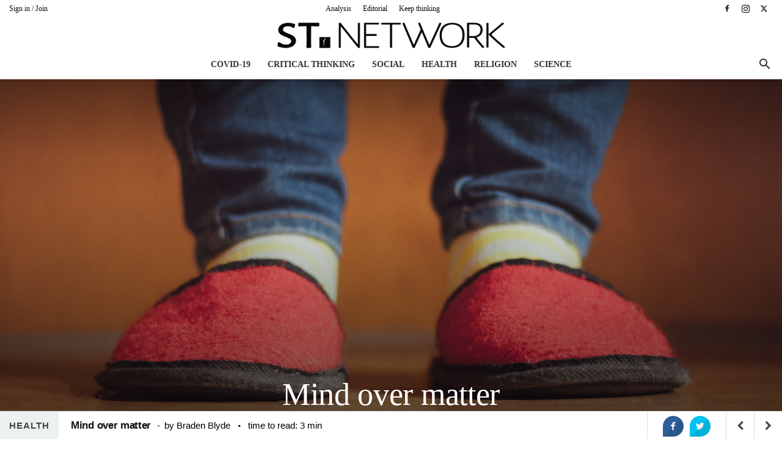

--- FILE ---
content_type: text/html; charset=UTF-8
request_url: https://st.network/health/mind-over-matter-slippers.html
body_size: 25914
content:
<!doctype html >
<!--[if IE 8]>
<html class="ie8" lang="en"> <![endif]-->
<!--[if IE 9]>
<html class="ie9" lang="en"> <![endif]-->
<!--[if gt IE 8]><!-->
<html dir="ltr" lang="en-US" prefix="og: https://ogp.me/ns#"> <!--<![endif]-->
<head>
    <title>The brightest slippers | Mind Over Matter</title>
    <meta charset="UTF-8"/>
    <meta name="viewport" content="width=device-width, initial-scale=1.0">
    <link rel="pingback" href="https://st.network/xmlrpc.php"/>
    <meta property="fb:app_id" content="342125206130091"/>
    <link href="https://fonts.googleapis.com/css?family=Alegreya+Sans:100,100i,400,400i,700,700i&amp;subset=latin-ext"
          rel="stylesheet">
            <meta property="abt:author" content="Braden|Blyde" />
    
		<!-- All in One SEO 4.9.2 - aioseo.com -->
	<meta name="description" content="Into my view she brought the biggest, brightest slippers I’d ever seen. Shaped like a lion’s paw, large nails stretched from the bright orange toes." />
	<meta name="robots" content="max-image-preview:large" />
	<meta name="author" content="Braden Blyde"/>
	<meta name="keywords" content="illnesses,love,motherhood,sick" />
	<link rel="canonical" href="https://st.network/health/mind-over-matter-slippers.html" />
	<meta name="generator" content="All in One SEO (AIOSEO) 4.9.2" />
		<meta property="og:locale" content="en_US" />
		<meta property="og:site_name" content="ST Network | Keep thinking" />
		<meta property="og:type" content="article" />
		<meta property="og:title" content="Mind Over Matter" />
		<meta property="og:description" content="Into my view she brought the biggest, brightest slippers I’d ever seen. Shaped like a lion’s paw, large nails stretched from the bright orange toes." />
		<meta property="og:url" content="https://st.network/health/mind-over-matter-slippers.html" />
		<meta property="og:image" content="https://st.network/wp-content/uploads/2023/11/lightstock_593931_full_iacob_norel_constantin-1.jpg" />
		<meta property="og:image:secure_url" content="https://st.network/wp-content/uploads/2023/11/lightstock_593931_full_iacob_norel_constantin-1.jpg" />
		<meta property="og:image:width" content="1920" />
		<meta property="og:image:height" content="960" />
		<meta property="article:published_time" content="2023-11-23T16:30:50+00:00" />
		<meta property="article:modified_time" content="2023-11-23T07:51:35+00:00" />
		<meta name="twitter:card" content="summary" />
		<meta name="twitter:title" content="Mind Over Matter" />
		<meta name="twitter:description" content="Into my view she brought the biggest, brightest slippers I’d ever seen. Shaped like a lion’s paw, large nails stretched from the bright orange toes." />
		<meta name="twitter:image" content="https://st.network/wp-content/uploads/2023/11/lightstock_593931_full_iacob_norel_constantin-1.jpg" />
		<script type="application/ld+json" class="aioseo-schema">
			{"@context":"https:\/\/schema.org","@graph":[{"@type":"Article","@id":"https:\/\/st.network\/health\/mind-over-matter-slippers.html#article","name":"The brightest slippers | Mind Over Matter","headline":"Mind over matter","author":{"@id":"https:\/\/st.network\/author\/bradenblyde#author"},"publisher":{"@id":"https:\/\/st.network\/#organization"},"image":{"@type":"ImageObject","url":"https:\/\/st.network\/wp-content\/uploads\/2023\/11\/lightstock_593931_full_iacob_norel_constantin-1.jpg","width":1920,"height":960,"caption":"I was a sickly child. If I wasn\u2019t catching a humble cold, it was something more exotic, like whooping cough or bronchitis."},"datePublished":"2023-11-23T18:30:50+02:00","dateModified":"2023-11-23T09:51:35+02:00","inLanguage":"en-US","mainEntityOfPage":{"@id":"https:\/\/st.network\/health\/mind-over-matter-slippers.html#webpage"},"isPartOf":{"@id":"https:\/\/st.network\/health\/mind-over-matter-slippers.html#webpage"},"articleSection":"Health, Top, illnesses, love, motherhood, sick"},{"@type":"BreadcrumbList","@id":"https:\/\/st.network\/health\/mind-over-matter-slippers.html#breadcrumblist","itemListElement":[{"@type":"ListItem","@id":"https:\/\/st.network#listItem","position":1,"name":"Home","item":"https:\/\/st.network","nextItem":{"@type":"ListItem","@id":"https:\/\/st.network\/analysis#listItem","name":"Analysis"}},{"@type":"ListItem","@id":"https:\/\/st.network\/analysis#listItem","position":2,"name":"Analysis","item":"https:\/\/st.network\/analysis","nextItem":{"@type":"ListItem","@id":"https:\/\/st.network\/analysis\/top#listItem","name":"Top"},"previousItem":{"@type":"ListItem","@id":"https:\/\/st.network#listItem","name":"Home"}},{"@type":"ListItem","@id":"https:\/\/st.network\/analysis\/top#listItem","position":3,"name":"Top","item":"https:\/\/st.network\/analysis\/top","nextItem":{"@type":"ListItem","@id":"https:\/\/st.network\/health\/mind-over-matter-slippers.html#listItem","name":"Mind over matter"},"previousItem":{"@type":"ListItem","@id":"https:\/\/st.network\/analysis#listItem","name":"Analysis"}},{"@type":"ListItem","@id":"https:\/\/st.network\/health\/mind-over-matter-slippers.html#listItem","position":4,"name":"Mind over matter","previousItem":{"@type":"ListItem","@id":"https:\/\/st.network\/analysis\/top#listItem","name":"Top"}}]},{"@type":"Organization","@id":"https:\/\/st.network\/#organization","name":"ST Network","description":"Keep thinking","url":"https:\/\/st.network\/","logo":{"@type":"ImageObject","url":"https:\/\/st.network\/wp-content\/uploads\/2020\/05\/st.network-logo.jpg","@id":"https:\/\/st.network\/health\/mind-over-matter-slippers.html\/#organizationLogo","width":1451,"height":1451,"caption":"St Network Logo"},"image":{"@id":"https:\/\/st.network\/health\/mind-over-matter-slippers.html\/#organizationLogo"}},{"@type":"Person","@id":"https:\/\/st.network\/author\/bradenblyde#author","url":"https:\/\/st.network\/author\/bradenblyde","name":"Braden Blyde","image":{"@type":"ImageObject","@id":"https:\/\/st.network\/health\/mind-over-matter-slippers.html#authorImage","url":"https:\/\/secure.gravatar.com\/avatar\/8ceef8c46ea4150595e4ff0bd02a31ca5bdfc37b41f0d704cc9c263e70cccf88?s=96&d=mm&r=g","width":96,"height":96,"caption":"Braden Blyde"}},{"@type":"WebPage","@id":"https:\/\/st.network\/health\/mind-over-matter-slippers.html#webpage","url":"https:\/\/st.network\/health\/mind-over-matter-slippers.html","name":"The brightest slippers | Mind Over Matter","description":"Into my view she brought the biggest, brightest slippers I\u2019d ever seen. Shaped like a lion\u2019s paw, large nails stretched from the bright orange toes.","inLanguage":"en-US","isPartOf":{"@id":"https:\/\/st.network\/#website"},"breadcrumb":{"@id":"https:\/\/st.network\/health\/mind-over-matter-slippers.html#breadcrumblist"},"author":{"@id":"https:\/\/st.network\/author\/bradenblyde#author"},"creator":{"@id":"https:\/\/st.network\/author\/bradenblyde#author"},"image":{"@type":"ImageObject","url":"https:\/\/st.network\/wp-content\/uploads\/2023\/11\/lightstock_593931_full_iacob_norel_constantin-1.jpg","@id":"https:\/\/st.network\/health\/mind-over-matter-slippers.html\/#mainImage","width":1920,"height":960,"caption":"I was a sickly child. If I wasn\u2019t catching a humble cold, it was something more exotic, like whooping cough or bronchitis."},"primaryImageOfPage":{"@id":"https:\/\/st.network\/health\/mind-over-matter-slippers.html#mainImage"},"datePublished":"2023-11-23T18:30:50+02:00","dateModified":"2023-11-23T09:51:35+02:00"},{"@type":"WebSite","@id":"https:\/\/st.network\/#website","url":"https:\/\/st.network\/","name":"ST Network","description":"Keep thinking","inLanguage":"en-US","publisher":{"@id":"https:\/\/st.network\/#organization"}}]}
		</script>
		<!-- All in One SEO -->

<script type="text/javascript">
var trackScrolling=false;
var trackScrollingPercentage=false;
var ScrollingPercentageNumber=25;
var stLogInterval=10*1000;
var cutOffTime=900;
var trackNoEvents=false;
var trackNoMaxTime=false;
var docTitle='Mind over matter';
</script>
<link rel='dns-prefetch' href='//fonts.googleapis.com' />
<link rel="alternate" type="application/rss+xml" title="ST Network &raquo; Feed" href="https://st.network/feed" />
<link rel="alternate" type="application/rss+xml" title="ST Network &raquo; Comments Feed" href="https://st.network/comments/feed" />
<link rel="alternate" type="application/rss+xml" title="ST Network &raquo; Mind over matter Comments Feed" href="https://st.network/health/mind-over-matter-slippers.html/feed" />
<link rel="alternate" title="oEmbed (JSON)" type="application/json+oembed" href="https://st.network/wp-json/oembed/1.0/embed?url=https%3A%2F%2Fst.network%2Fhealth%2Fmind-over-matter-slippers.html" />
<link rel="alternate" title="oEmbed (XML)" type="text/xml+oembed" href="https://st.network/wp-json/oembed/1.0/embed?url=https%3A%2F%2Fst.network%2Fhealth%2Fmind-over-matter-slippers.html&#038;format=xml" />
<style id='wp-img-auto-sizes-contain-inline-css' type='text/css'>
img:is([sizes=auto i],[sizes^="auto," i]){contain-intrinsic-size:3000px 1500px}
/*# sourceURL=wp-img-auto-sizes-contain-inline-css */
</style>

<link rel='stylesheet' id='selection-sharer-css' href='https://st.network/wp-content/plugins/selection-sharer/css/selection-sharer.css?ver=0.1' type='text/css' media='all' />
<link rel='stylesheet' id='wp-block-library-css' href='https://st.network/wp-includes/css/dist/block-library/style.min.css?ver=6.9' type='text/css' media='all' />
<style id='global-styles-inline-css' type='text/css'>
:root{--wp--preset--aspect-ratio--square: 1;--wp--preset--aspect-ratio--4-3: 4/3;--wp--preset--aspect-ratio--3-4: 3/4;--wp--preset--aspect-ratio--3-2: 3/2;--wp--preset--aspect-ratio--2-3: 2/3;--wp--preset--aspect-ratio--16-9: 16/9;--wp--preset--aspect-ratio--9-16: 9/16;--wp--preset--color--black: #000000;--wp--preset--color--cyan-bluish-gray: #abb8c3;--wp--preset--color--white: #ffffff;--wp--preset--color--pale-pink: #f78da7;--wp--preset--color--vivid-red: #cf2e2e;--wp--preset--color--luminous-vivid-orange: #ff6900;--wp--preset--color--luminous-vivid-amber: #fcb900;--wp--preset--color--light-green-cyan: #7bdcb5;--wp--preset--color--vivid-green-cyan: #00d084;--wp--preset--color--pale-cyan-blue: #8ed1fc;--wp--preset--color--vivid-cyan-blue: #0693e3;--wp--preset--color--vivid-purple: #9b51e0;--wp--preset--gradient--vivid-cyan-blue-to-vivid-purple: linear-gradient(135deg,rgb(6,147,227) 0%,rgb(155,81,224) 100%);--wp--preset--gradient--light-green-cyan-to-vivid-green-cyan: linear-gradient(135deg,rgb(122,220,180) 0%,rgb(0,208,130) 100%);--wp--preset--gradient--luminous-vivid-amber-to-luminous-vivid-orange: linear-gradient(135deg,rgb(252,185,0) 0%,rgb(255,105,0) 100%);--wp--preset--gradient--luminous-vivid-orange-to-vivid-red: linear-gradient(135deg,rgb(255,105,0) 0%,rgb(207,46,46) 100%);--wp--preset--gradient--very-light-gray-to-cyan-bluish-gray: linear-gradient(135deg,rgb(238,238,238) 0%,rgb(169,184,195) 100%);--wp--preset--gradient--cool-to-warm-spectrum: linear-gradient(135deg,rgb(74,234,220) 0%,rgb(151,120,209) 20%,rgb(207,42,186) 40%,rgb(238,44,130) 60%,rgb(251,105,98) 80%,rgb(254,248,76) 100%);--wp--preset--gradient--blush-light-purple: linear-gradient(135deg,rgb(255,206,236) 0%,rgb(152,150,240) 100%);--wp--preset--gradient--blush-bordeaux: linear-gradient(135deg,rgb(254,205,165) 0%,rgb(254,45,45) 50%,rgb(107,0,62) 100%);--wp--preset--gradient--luminous-dusk: linear-gradient(135deg,rgb(255,203,112) 0%,rgb(199,81,192) 50%,rgb(65,88,208) 100%);--wp--preset--gradient--pale-ocean: linear-gradient(135deg,rgb(255,245,203) 0%,rgb(182,227,212) 50%,rgb(51,167,181) 100%);--wp--preset--gradient--electric-grass: linear-gradient(135deg,rgb(202,248,128) 0%,rgb(113,206,126) 100%);--wp--preset--gradient--midnight: linear-gradient(135deg,rgb(2,3,129) 0%,rgb(40,116,252) 100%);--wp--preset--font-size--small: 11px;--wp--preset--font-size--medium: 20px;--wp--preset--font-size--large: 32px;--wp--preset--font-size--x-large: 42px;--wp--preset--font-size--regular: 15px;--wp--preset--font-size--larger: 50px;--wp--preset--spacing--20: 0.44rem;--wp--preset--spacing--30: 0.67rem;--wp--preset--spacing--40: 1rem;--wp--preset--spacing--50: 1.5rem;--wp--preset--spacing--60: 2.25rem;--wp--preset--spacing--70: 3.38rem;--wp--preset--spacing--80: 5.06rem;--wp--preset--shadow--natural: 6px 6px 9px rgba(0, 0, 0, 0.2);--wp--preset--shadow--deep: 12px 12px 50px rgba(0, 0, 0, 0.4);--wp--preset--shadow--sharp: 6px 6px 0px rgba(0, 0, 0, 0.2);--wp--preset--shadow--outlined: 6px 6px 0px -3px rgb(255, 255, 255), 6px 6px rgb(0, 0, 0);--wp--preset--shadow--crisp: 6px 6px 0px rgb(0, 0, 0);}:where(.is-layout-flex){gap: 0.5em;}:where(.is-layout-grid){gap: 0.5em;}body .is-layout-flex{display: flex;}.is-layout-flex{flex-wrap: wrap;align-items: center;}.is-layout-flex > :is(*, div){margin: 0;}body .is-layout-grid{display: grid;}.is-layout-grid > :is(*, div){margin: 0;}:where(.wp-block-columns.is-layout-flex){gap: 2em;}:where(.wp-block-columns.is-layout-grid){gap: 2em;}:where(.wp-block-post-template.is-layout-flex){gap: 1.25em;}:where(.wp-block-post-template.is-layout-grid){gap: 1.25em;}.has-black-color{color: var(--wp--preset--color--black) !important;}.has-cyan-bluish-gray-color{color: var(--wp--preset--color--cyan-bluish-gray) !important;}.has-white-color{color: var(--wp--preset--color--white) !important;}.has-pale-pink-color{color: var(--wp--preset--color--pale-pink) !important;}.has-vivid-red-color{color: var(--wp--preset--color--vivid-red) !important;}.has-luminous-vivid-orange-color{color: var(--wp--preset--color--luminous-vivid-orange) !important;}.has-luminous-vivid-amber-color{color: var(--wp--preset--color--luminous-vivid-amber) !important;}.has-light-green-cyan-color{color: var(--wp--preset--color--light-green-cyan) !important;}.has-vivid-green-cyan-color{color: var(--wp--preset--color--vivid-green-cyan) !important;}.has-pale-cyan-blue-color{color: var(--wp--preset--color--pale-cyan-blue) !important;}.has-vivid-cyan-blue-color{color: var(--wp--preset--color--vivid-cyan-blue) !important;}.has-vivid-purple-color{color: var(--wp--preset--color--vivid-purple) !important;}.has-black-background-color{background-color: var(--wp--preset--color--black) !important;}.has-cyan-bluish-gray-background-color{background-color: var(--wp--preset--color--cyan-bluish-gray) !important;}.has-white-background-color{background-color: var(--wp--preset--color--white) !important;}.has-pale-pink-background-color{background-color: var(--wp--preset--color--pale-pink) !important;}.has-vivid-red-background-color{background-color: var(--wp--preset--color--vivid-red) !important;}.has-luminous-vivid-orange-background-color{background-color: var(--wp--preset--color--luminous-vivid-orange) !important;}.has-luminous-vivid-amber-background-color{background-color: var(--wp--preset--color--luminous-vivid-amber) !important;}.has-light-green-cyan-background-color{background-color: var(--wp--preset--color--light-green-cyan) !important;}.has-vivid-green-cyan-background-color{background-color: var(--wp--preset--color--vivid-green-cyan) !important;}.has-pale-cyan-blue-background-color{background-color: var(--wp--preset--color--pale-cyan-blue) !important;}.has-vivid-cyan-blue-background-color{background-color: var(--wp--preset--color--vivid-cyan-blue) !important;}.has-vivid-purple-background-color{background-color: var(--wp--preset--color--vivid-purple) !important;}.has-black-border-color{border-color: var(--wp--preset--color--black) !important;}.has-cyan-bluish-gray-border-color{border-color: var(--wp--preset--color--cyan-bluish-gray) !important;}.has-white-border-color{border-color: var(--wp--preset--color--white) !important;}.has-pale-pink-border-color{border-color: var(--wp--preset--color--pale-pink) !important;}.has-vivid-red-border-color{border-color: var(--wp--preset--color--vivid-red) !important;}.has-luminous-vivid-orange-border-color{border-color: var(--wp--preset--color--luminous-vivid-orange) !important;}.has-luminous-vivid-amber-border-color{border-color: var(--wp--preset--color--luminous-vivid-amber) !important;}.has-light-green-cyan-border-color{border-color: var(--wp--preset--color--light-green-cyan) !important;}.has-vivid-green-cyan-border-color{border-color: var(--wp--preset--color--vivid-green-cyan) !important;}.has-pale-cyan-blue-border-color{border-color: var(--wp--preset--color--pale-cyan-blue) !important;}.has-vivid-cyan-blue-border-color{border-color: var(--wp--preset--color--vivid-cyan-blue) !important;}.has-vivid-purple-border-color{border-color: var(--wp--preset--color--vivid-purple) !important;}.has-vivid-cyan-blue-to-vivid-purple-gradient-background{background: var(--wp--preset--gradient--vivid-cyan-blue-to-vivid-purple) !important;}.has-light-green-cyan-to-vivid-green-cyan-gradient-background{background: var(--wp--preset--gradient--light-green-cyan-to-vivid-green-cyan) !important;}.has-luminous-vivid-amber-to-luminous-vivid-orange-gradient-background{background: var(--wp--preset--gradient--luminous-vivid-amber-to-luminous-vivid-orange) !important;}.has-luminous-vivid-orange-to-vivid-red-gradient-background{background: var(--wp--preset--gradient--luminous-vivid-orange-to-vivid-red) !important;}.has-very-light-gray-to-cyan-bluish-gray-gradient-background{background: var(--wp--preset--gradient--very-light-gray-to-cyan-bluish-gray) !important;}.has-cool-to-warm-spectrum-gradient-background{background: var(--wp--preset--gradient--cool-to-warm-spectrum) !important;}.has-blush-light-purple-gradient-background{background: var(--wp--preset--gradient--blush-light-purple) !important;}.has-blush-bordeaux-gradient-background{background: var(--wp--preset--gradient--blush-bordeaux) !important;}.has-luminous-dusk-gradient-background{background: var(--wp--preset--gradient--luminous-dusk) !important;}.has-pale-ocean-gradient-background{background: var(--wp--preset--gradient--pale-ocean) !important;}.has-electric-grass-gradient-background{background: var(--wp--preset--gradient--electric-grass) !important;}.has-midnight-gradient-background{background: var(--wp--preset--gradient--midnight) !important;}.has-small-font-size{font-size: var(--wp--preset--font-size--small) !important;}.has-medium-font-size{font-size: var(--wp--preset--font-size--medium) !important;}.has-large-font-size{font-size: var(--wp--preset--font-size--large) !important;}.has-x-large-font-size{font-size: var(--wp--preset--font-size--x-large) !important;}
/*# sourceURL=global-styles-inline-css */
</style>

<style id='classic-theme-styles-inline-css' type='text/css'>
/*! This file is auto-generated */
.wp-block-button__link{color:#fff;background-color:#32373c;border-radius:9999px;box-shadow:none;text-decoration:none;padding:calc(.667em + 2px) calc(1.333em + 2px);font-size:1.125em}.wp-block-file__button{background:#32373c;color:#fff;text-decoration:none}
/*# sourceURL=/wp-includes/css/classic-themes.min.css */
</style>
<link rel='stylesheet' id='abt-css-css' href='https://st.network/wp-content/plugins/academic-bloggers-toolkit/css/frontend.css?ver=8.11.3' type='text/css' media='all' />
<link rel='stylesheet' id='sb_bar-css' href='https://st.network/wp-content/plugins/swifty-bar/public/assets/css/sb-bar-public.css?ver=1.2.11' type='text/css' media='all' />
<link rel='stylesheet' id='td-plugin-multi-purpose-css' href='https://st.network/wp-content/plugins/td-composer/td-multi-purpose/style.css?ver=7cd248d7ca13c255207c3f8b916c3f00' type='text/css' media='all' />
<link crossorigin="anonymous" rel='stylesheet' id='google-fonts-style-css' href='https://fonts.googleapis.com/css?family=Alegreya+Sans%3A400%7COpen+Sans%3A400%2C600%2C700%7CRoboto%3A400%2C600%2C700&#038;display=swap&#038;ver=12.7.3' type='text/css' media='all' />
<link rel='stylesheet' id='better-image-credits-css' href='https://st.network/wp-content/plugins/better-image-credits/style.css?ver=1.0' type='text/css' media='all' />
<link rel='stylesheet' id='td-theme-css' href='https://st.network/wp-content/themes/Newspaper-child/style.css?ver=10.3.9.1' type='text/css' media='all' />
<style id='td-theme-inline-css' type='text/css'>@media (max-width:767px){.td-header-desktop-wrap{display:none}}@media (min-width:767px){.td-header-mobile-wrap{display:none}}</style>
<link rel='stylesheet' id='td-legacy-framework-front-style-css' href='https://st.network/wp-content/plugins/td-composer/legacy/Newspaper/assets/css/td_legacy_main.css?ver=7cd248d7ca13c255207c3f8b916c3f00' type='text/css' media='all' />
<link rel='stylesheet' id='td-standard-pack-framework-front-style-css' href='https://st.network/wp-content/plugins/td-standard-pack/Newspaper/assets/css/td_standard_pack_main.css?ver=c12e6da63ed2f212e87e44e5e9b9a302' type='text/css' media='all' />
<link rel='stylesheet' id='tdb_style_cloud_templates_front-css' href='https://st.network/wp-content/plugins/td-cloud-library/assets/css/tdb_main.css?ver=6127d3b6131f900b2e62bb855b13dc3b' type='text/css' media='all' />
<script type="text/javascript" src="https://st.network/wp-includes/js/jquery/jquery.min.js?ver=3.7.1" id="jquery-core-js"></script>
<script type="text/javascript" src="https://st.network/wp-includes/js/jquery/jquery-migrate.min.js?ver=3.4.1" id="jquery-migrate-js"></script>
<script type="text/javascript" src="//st.network/wp-content/plugins/revslider/sr6/assets/js/rbtools.min.js?ver=6.7.40" async id="tp-tools-js"></script>
<script type="text/javascript" src="//st.network/wp-content/plugins/revslider/sr6/assets/js/rs6.min.js?ver=6.7.40" async id="revmin-js"></script>
<script type="text/javascript" id="sb_bar-js-extra">
/* <![CDATA[ */
var admin_urls = {"admin_ajax":"https://st.network/wp-admin/admin-ajax.php","post_id":"12929","postNonce":"69038f4321"};
//# sourceURL=sb_bar-js-extra
/* ]]> */
</script>
<script type="text/javascript" src="https://st.network/wp-content/plugins/swifty-bar/public/assets/js/sb-bar-public.js?ver=1.2.11" id="sb_bar-js"></script>
<link rel="https://api.w.org/" href="https://st.network/wp-json/" /><link rel="alternate" title="JSON" type="application/json" href="https://st.network/wp-json/wp/v2/posts/12929" /><link rel="EditURI" type="application/rsd+xml" title="RSD" href="https://st.network/xmlrpc.php?rsd" />
<meta name="generator" content="WordPress 6.9" />
<link rel='shortlink' href='https://st.network/?p=12929' />
    <script>
        window.tdb_global_vars = {"wpRestUrl":"https:\/\/st.network\/wp-json\/","permalinkStructure":"\/%category%\/%postname%.html"};
        window.tdb_p_autoload_vars = {"isAjax":false,"isAdminBarShowing":false,"autoloadStatus":"off","origPostEditUrl":null};
    </script>
    
    <style id="tdb-global-colors">:root{--accent-color:#fff}</style>

    
	<link rel="amphtml" href="https://st.network/health/mind-over-matter-slippers.html/amp"><meta name="generator" content="Powered by Slider Revolution 6.7.40 - responsive, Mobile-Friendly Slider Plugin for WordPress with comfortable drag and drop interface." />

<!-- JS generated by theme -->

<script type="text/javascript" id="td-generated-header-js">
    
    

	    var tdBlocksArray = []; //here we store all the items for the current page

	    // td_block class - each ajax block uses a object of this class for requests
	    function tdBlock() {
		    this.id = '';
		    this.block_type = 1; //block type id (1-234 etc)
		    this.atts = '';
		    this.td_column_number = '';
		    this.td_current_page = 1; //
		    this.post_count = 0; //from wp
		    this.found_posts = 0; //from wp
		    this.max_num_pages = 0; //from wp
		    this.td_filter_value = ''; //current live filter value
		    this.is_ajax_running = false;
		    this.td_user_action = ''; // load more or infinite loader (used by the animation)
		    this.header_color = '';
		    this.ajax_pagination_infinite_stop = ''; //show load more at page x
	    }

        // td_js_generator - mini detector
        ( function () {
            var htmlTag = document.getElementsByTagName("html")[0];

	        if ( navigator.userAgent.indexOf("MSIE 10.0") > -1 ) {
                htmlTag.className += ' ie10';
            }

            if ( !!navigator.userAgent.match(/Trident.*rv\:11\./) ) {
                htmlTag.className += ' ie11';
            }

	        if ( navigator.userAgent.indexOf("Edge") > -1 ) {
                htmlTag.className += ' ieEdge';
            }

            if ( /(iPad|iPhone|iPod)/g.test(navigator.userAgent) ) {
                htmlTag.className += ' td-md-is-ios';
            }

            var user_agent = navigator.userAgent.toLowerCase();
            if ( user_agent.indexOf("android") > -1 ) {
                htmlTag.className += ' td-md-is-android';
            }

            if ( -1 !== navigator.userAgent.indexOf('Mac OS X')  ) {
                htmlTag.className += ' td-md-is-os-x';
            }

            if ( /chrom(e|ium)/.test(navigator.userAgent.toLowerCase()) ) {
               htmlTag.className += ' td-md-is-chrome';
            }

            if ( -1 !== navigator.userAgent.indexOf('Firefox') ) {
                htmlTag.className += ' td-md-is-firefox';
            }

            if ( -1 !== navigator.userAgent.indexOf('Safari') && -1 === navigator.userAgent.indexOf('Chrome') ) {
                htmlTag.className += ' td-md-is-safari';
            }

            if( -1 !== navigator.userAgent.indexOf('IEMobile') ){
                htmlTag.className += ' td-md-is-iemobile';
            }

        })();

        var tdLocalCache = {};

        ( function () {
            "use strict";

            tdLocalCache = {
                data: {},
                remove: function (resource_id) {
                    delete tdLocalCache.data[resource_id];
                },
                exist: function (resource_id) {
                    return tdLocalCache.data.hasOwnProperty(resource_id) && tdLocalCache.data[resource_id] !== null;
                },
                get: function (resource_id) {
                    return tdLocalCache.data[resource_id];
                },
                set: function (resource_id, cachedData) {
                    tdLocalCache.remove(resource_id);
                    tdLocalCache.data[resource_id] = cachedData;
                }
            };
        })();

    
    
var td_viewport_interval_list=[{"limitBottom":767,"sidebarWidth":228},{"limitBottom":1018,"sidebarWidth":300},{"limitBottom":1140,"sidebarWidth":324}];
var td_animation_stack_effect="type0";
var tds_animation_stack=true;
var td_animation_stack_specific_selectors=".entry-thumb, img, .td-lazy-img";
var td_animation_stack_general_selectors=".td-animation-stack img, .td-animation-stack .entry-thumb, .post img, .td-animation-stack .td-lazy-img";
var tds_general_modal_image="yes";
var tdc_is_installed="yes";
var tdc_domain_active=false;
var td_ajax_url="https:\/\/st.network\/wp-admin\/admin-ajax.php?td_theme_name=Newspaper&v=12.7.3";
var td_get_template_directory_uri="https:\/\/st.network\/wp-content\/plugins\/td-composer\/legacy\/common";
var tds_snap_menu="snap";
var tds_logo_on_sticky="show_header_logo";
var tds_header_style="10";
var td_please_wait="Please wait...";
var td_email_user_pass_incorrect="User or password incorrect!";
var td_email_user_incorrect="Email or username incorrect!";
var td_email_incorrect="Email incorrect!";
var td_user_incorrect="Username incorrect!";
var td_email_user_empty="Email or username empty!";
var td_pass_empty="Pass empty!";
var td_pass_pattern_incorrect="Invalid Pass Pattern!";
var td_retype_pass_incorrect="Retyped Pass incorrect!";
var tds_more_articles_on_post_enable="";
var tds_more_articles_on_post_time_to_wait="";
var tds_more_articles_on_post_pages_distance_from_top=0;
var tds_captcha="";
var tds_theme_color_site_wide="#931619";
var tds_smart_sidebar="enabled";
var tdThemeName="Newspaper";
var tdThemeNameWl="Newspaper";
var td_magnific_popup_translation_tPrev="Previous (Left arrow key)";
var td_magnific_popup_translation_tNext="Next (Right arrow key)";
var td_magnific_popup_translation_tCounter="%curr% of %total%";
var td_magnific_popup_translation_ajax_tError="The content from %url% could not be loaded.";
var td_magnific_popup_translation_image_tError="The image #%curr% could not be loaded.";
var tdBlockNonce="6248a63999";
var tdMobileMenu="enabled";
var tdMobileSearch="enabled";
var tdDateNamesI18n={"month_names":["January","February","March","April","May","June","July","August","September","October","November","December"],"month_names_short":["Jan","Feb","Mar","Apr","May","Jun","Jul","Aug","Sep","Oct","Nov","Dec"],"day_names":["Sunday","Monday","Tuesday","Wednesday","Thursday","Friday","Saturday"],"day_names_short":["Sun","Mon","Tue","Wed","Thu","Fri","Sat"]};
var tdb_modal_confirm="Save";
var tdb_modal_cancel="Cancel";
var tdb_modal_confirm_alt="Yes";
var tdb_modal_cancel_alt="No";
var td_deploy_mode="deploy";
var td_ad_background_click_link="";
var td_ad_background_click_target="";
</script>


<!-- Header style compiled by theme -->

<style>@font-face{font-family:"geomanist-medium-webfont";src:local("geomanist-medium-webfont"),url("https://semneletimpului.ro/wp-content/uploads/2016/10/geomanist-medium-webfont.woff") format("woff");font-display:swap}@font-face{font-family:"Proxima-Nova-Light";src:local("Proxima-Nova-Light"),url("https://semneletimpului.ro/wp-content/uploads/2016/10/Proxima-Nova-Light.woff") format("woff");font-display:swap}@font-face{font-family:"Proxima-Nova-Rg-Regular";src:local("Proxima-Nova-Rg-Regular"),url("https://semneletimpului.ro/wp-content/uploads/2016/10/Proxima-Nova-Rg-Regular.woff") format("woff");font-display:swap}.td-page-content .widgettitle{color:#fff}ul.sf-menu>.menu-item>a{font-family:Proxima-Nova-Light;font-style:normal;text-transform:uppercase}.sf-menu ul .menu-item a{font-family:Proxima-Nova-Light}.td-mobile-content .td-mobile-main-menu>li>a{font-family:Proxima-Nova-Rg-Regular}.td-mobile-content .sub-menu a{font-family:Proxima-Nova-Rg-Regular}#td-mobile-nav,#td-mobile-nav .wpb_button,.td-search-wrap-mob{font-family:Proxima-Nova-Rg-Regular}.td-page-title,.td-category-title-holder .td-page-title{font-family:Proxima-Nova-Light}.td-page-content p,.td-page-content li,.td-page-content .td_block_text_with_title,.wpb_text_column p{font-family:Proxima-Nova-Rg-Regular}.td-page-content h1,.wpb_text_column h1{font-family:geomanist-medium-webfont}.td-page-content h2,.wpb_text_column h2{font-family:geomanist-medium-webfont;font-size:36px;line-height:32px}.td-page-content h3,.wpb_text_column h3{font-family:geomanist-medium-webfont}.td-page-content h4,.wpb_text_column h4{font-family:geomanist-medium-webfont}.td-page-content h5,.wpb_text_column h5{font-family:geomanist-medium-webfont}.td-page-content h6,.wpb_text_column h6{font-family:geomanist-medium-webfont}body,p{font-family:Proxima-Nova-Rg-Regular;font-size:14px}#bbpress-forums .bbp-header .bbp-forums,#bbpress-forums .bbp-header .bbp-topics,#bbpress-forums .bbp-header{font-family:Proxima-Nova-Rg-Regular}#bbpress-forums .hentry .bbp-forum-title,#bbpress-forums .hentry .bbp-topic-permalink{font-family:Proxima-Nova-Rg-Regular}#bbpress-forums .bbp-forums-list li{font-family:Proxima-Nova-Rg-Regular}#bbpress-forums .bbp-forum-info .bbp-forum-content{font-family:Proxima-Nova-Rg-Regular}#bbpress-forums div.bbp-forum-author a.bbp-author-name,#bbpress-forums div.bbp-topic-author a.bbp-author-name,#bbpress-forums div.bbp-reply-author a.bbp-author-name,#bbpress-forums div.bbp-search-author a.bbp-author-name,#bbpress-forums .bbp-forum-freshness .bbp-author-name,#bbpress-forums .bbp-topic-freshness a:last-child{font-family:Proxima-Nova-Rg-Regular}#bbpress-forums .hentry .bbp-topic-content p,#bbpress-forums .hentry .bbp-reply-content p{font-family:Proxima-Nova-Rg-Regular}#bbpress-forums div.bbp-template-notice p{font-family:Proxima-Nova-Rg-Regular}#bbpress-forums .bbp-pagination-count,#bbpress-forums .page-numbers{font-family:Proxima-Nova-Rg-Regular}#bbpress-forums .bbp-topic-started-by,#bbpress-forums .bbp-topic-started-by a,#bbpress-forums .bbp-topic-started-in,#bbpress-forums .bbp-topic-started-in a{font-family:Proxima-Nova-Rg-Regular}.white-popup-block,.white-popup-block .wpb_button{font-family:Proxima-Nova-Rg-Regular}:root{--td_theme_color:#931619;--td_slider_text:rgba(147,22,25,0.7);--td_text_header_color:#333333;--td_mobile_menu_color:#0d0d0d;--td_mobile_gradient_one_mob:#0d0d0d;--td_mobile_gradient_two_mob:##931619;--td_mobile_text_active_color:#931619;--td_mobile_button_color_mob:#0d0d0d;--td_page_title_color:#0d0d0d;--td_page_content_color:#0d0d0d;--td_page_h_color:#0d0d0d;--td_login_text_color:rgba(0,0,0,0.8);--td_login_button_color:#0d0d0d;--td_login_hover_background:#e7e7e7;--td_login_hover_color:#0d0d0d;--td_login_gradient_one:rgba(175,175,175,0.8);--td_login_gradient_two:#ffffff}@font-face{font-family:"geomanist-medium-webfont";src:local("geomanist-medium-webfont"),url("https://semneletimpului.ro/wp-content/uploads/2016/10/geomanist-medium-webfont.woff") format("woff");font-display:swap}@font-face{font-family:"Proxima-Nova-Light";src:local("Proxima-Nova-Light"),url("https://semneletimpului.ro/wp-content/uploads/2016/10/Proxima-Nova-Light.woff") format("woff");font-display:swap}@font-face{font-family:"Proxima-Nova-Rg-Regular";src:local("Proxima-Nova-Rg-Regular"),url("https://semneletimpului.ro/wp-content/uploads/2016/10/Proxima-Nova-Rg-Regular.woff") format("woff");font-display:swap}.td-header-style-12 .td-header-menu-wrap-full,.td-header-style-12 .td-affix,.td-grid-style-1.td-hover-1 .td-big-grid-post:hover .td-post-category,.td-grid-style-5.td-hover-1 .td-big-grid-post:hover .td-post-category,.td_category_template_3 .td-current-sub-category,.td_category_template_8 .td-category-header .td-category a.td-current-sub-category,.td_category_template_4 .td-category-siblings .td-category a:hover,.td_block_big_grid_9.td-grid-style-1 .td-post-category,.td_block_big_grid_9.td-grid-style-5 .td-post-category,.td-grid-style-6.td-hover-1 .td-module-thumb:after,.tdm-menu-active-style5 .td-header-menu-wrap .sf-menu>.current-menu-item>a,.tdm-menu-active-style5 .td-header-menu-wrap .sf-menu>.current-menu-ancestor>a,.tdm-menu-active-style5 .td-header-menu-wrap .sf-menu>.current-category-ancestor>a,.tdm-menu-active-style5 .td-header-menu-wrap .sf-menu>li>a:hover,.tdm-menu-active-style5 .td-header-menu-wrap .sf-menu>.sfHover>a{background-color:#931619}.td_mega_menu_sub_cats .cur-sub-cat,.td-mega-span h3 a:hover,.td_mod_mega_menu:hover .entry-title a,.header-search-wrap .result-msg a:hover,.td-header-top-menu .td-drop-down-search .td_module_wrap:hover .entry-title a,.td-header-top-menu .td-icon-search:hover,.td-header-wrap .result-msg a:hover,.top-header-menu li a:hover,.top-header-menu .current-menu-item>a,.top-header-menu .current-menu-ancestor>a,.top-header-menu .current-category-ancestor>a,.td-social-icon-wrap>a:hover,.td-header-sp-top-widget .td-social-icon-wrap a:hover,.td_mod_related_posts:hover h3>a,.td-post-template-11 .td-related-title .td-related-left:hover,.td-post-template-11 .td-related-title .td-related-right:hover,.td-post-template-11 .td-related-title .td-cur-simple-item,.td-post-template-11 .td_block_related_posts .td-next-prev-wrap a:hover,.td-category-header .td-pulldown-category-filter-link:hover,.td-category-siblings .td-subcat-dropdown a:hover,.td-category-siblings .td-subcat-dropdown a.td-current-sub-category,.footer-text-wrap .footer-email-wrap a,.footer-social-wrap a:hover,.td_module_17 .td-read-more a:hover,.td_module_18 .td-read-more a:hover,.td_module_19 .td-post-author-name a:hover,.td-pulldown-syle-2 .td-subcat-dropdown:hover .td-subcat-more span,.td-pulldown-syle-2 .td-subcat-dropdown:hover .td-subcat-more i,.td-pulldown-syle-3 .td-subcat-dropdown:hover .td-subcat-more span,.td-pulldown-syle-3 .td-subcat-dropdown:hover .td-subcat-more i,.tdm-menu-active-style3 .tdm-header.td-header-wrap .sf-menu>.current-category-ancestor>a,.tdm-menu-active-style3 .tdm-header.td-header-wrap .sf-menu>.current-menu-ancestor>a,.tdm-menu-active-style3 .tdm-header.td-header-wrap .sf-menu>.current-menu-item>a,.tdm-menu-active-style3 .tdm-header.td-header-wrap .sf-menu>.sfHover>a,.tdm-menu-active-style3 .tdm-header.td-header-wrap .sf-menu>li>a:hover{color:#931619}.td-mega-menu-page .wpb_content_element ul li a:hover,.td-theme-wrap .td-aj-search-results .td_module_wrap:hover .entry-title a,.td-theme-wrap .header-search-wrap .result-msg a:hover{color:#931619!important}.td_category_template_8 .td-category-header .td-category a.td-current-sub-category,.td_category_template_4 .td-category-siblings .td-category a:hover,.tdm-menu-active-style4 .tdm-header .sf-menu>.current-menu-item>a,.tdm-menu-active-style4 .tdm-header .sf-menu>.current-menu-ancestor>a,.tdm-menu-active-style4 .tdm-header .sf-menu>.current-category-ancestor>a,.tdm-menu-active-style4 .tdm-header .sf-menu>li>a:hover,.tdm-menu-active-style4 .tdm-header .sf-menu>.sfHover>a{border-color:#931619}.td-header-wrap .td-header-top-menu-full,.td-header-wrap .top-header-menu .sub-menu,.tdm-header-style-1.td-header-wrap .td-header-top-menu-full,.tdm-header-style-1.td-header-wrap .top-header-menu .sub-menu,.tdm-header-style-2.td-header-wrap .td-header-top-menu-full,.tdm-header-style-2.td-header-wrap .top-header-menu .sub-menu,.tdm-header-style-3.td-header-wrap .td-header-top-menu-full,.tdm-header-style-3.td-header-wrap .top-header-menu .sub-menu{background-color:#ffffff}.td-header-style-8 .td-header-top-menu-full{background-color:transparent}.td-header-style-8 .td-header-top-menu-full .td-header-top-menu{background-color:#ffffff;padding-left:15px;padding-right:15px}.td-header-wrap .td-header-top-menu-full .td-header-top-menu,.td-header-wrap .td-header-top-menu-full{border-bottom:none}.td-header-top-menu,.td-header-top-menu a,.td-header-wrap .td-header-top-menu-full .td-header-top-menu,.td-header-wrap .td-header-top-menu-full a,.td-header-style-8 .td-header-top-menu,.td-header-style-8 .td-header-top-menu a,.td-header-top-menu .td-drop-down-search .entry-title a{color:#0d0d0d}.top-header-menu .current-menu-item>a,.top-header-menu .current-menu-ancestor>a,.top-header-menu .current-category-ancestor>a,.top-header-menu li a:hover,.td-header-sp-top-widget .td-icon-search:hover{color:#931619}.td-header-wrap .td-header-sp-top-widget .td-icon-font,.td-header-style-7 .td-header-top-menu .td-social-icon-wrap .td-icon-font{color:#0d0d0d}.td-header-wrap .td-header-menu-wrap-full,.td-header-menu-wrap.td-affix,.td-header-style-3 .td-header-main-menu,.td-header-style-3 .td-affix .td-header-main-menu,.td-header-style-4 .td-header-main-menu,.td-header-style-4 .td-affix .td-header-main-menu,.td-header-style-8 .td-header-menu-wrap.td-affix,.td-header-style-8 .td-header-top-menu-full{background-color:#ffffff}.td-boxed-layout .td-header-style-3 .td-header-menu-wrap,.td-boxed-layout .td-header-style-4 .td-header-menu-wrap,.td-header-style-3 .td_stretch_content .td-header-menu-wrap,.td-header-style-4 .td_stretch_content .td-header-menu-wrap{background-color:#ffffff!important}@media (min-width:1019px){.td-header-style-1 .td-header-sp-recs,.td-header-style-1 .td-header-sp-logo{margin-bottom:28px}}@media (min-width:768px) and (max-width:1018px){.td-header-style-1 .td-header-sp-recs,.td-header-style-1 .td-header-sp-logo{margin-bottom:14px}}.td-header-style-7 .td-header-top-menu{border-bottom:none}.sf-menu>.current-menu-item>a:after,.sf-menu>.current-menu-ancestor>a:after,.sf-menu>.current-category-ancestor>a:after,.sf-menu>li:hover>a:after,.sf-menu>.sfHover>a:after,.td_block_mega_menu .td-next-prev-wrap a:hover,.td-mega-span .td-post-category:hover,.td-header-wrap .black-menu .sf-menu>li>a:hover,.td-header-wrap .black-menu .sf-menu>.current-menu-ancestor>a,.td-header-wrap .black-menu .sf-menu>.sfHover>a,.td-header-wrap .black-menu .sf-menu>.current-menu-item>a,.td-header-wrap .black-menu .sf-menu>.current-menu-ancestor>a,.td-header-wrap .black-menu .sf-menu>.current-category-ancestor>a,.tdm-menu-active-style5 .tdm-header .td-header-menu-wrap .sf-menu>.current-menu-item>a,.tdm-menu-active-style5 .tdm-header .td-header-menu-wrap .sf-menu>.current-menu-ancestor>a,.tdm-menu-active-style5 .tdm-header .td-header-menu-wrap .sf-menu>.current-category-ancestor>a,.tdm-menu-active-style5 .tdm-header .td-header-menu-wrap .sf-menu>li>a:hover,.tdm-menu-active-style5 .tdm-header .td-header-menu-wrap .sf-menu>.sfHover>a{background-color:#931619}.td_block_mega_menu .td-next-prev-wrap a:hover,.tdm-menu-active-style4 .tdm-header .sf-menu>.current-menu-item>a,.tdm-menu-active-style4 .tdm-header .sf-menu>.current-menu-ancestor>a,.tdm-menu-active-style4 .tdm-header .sf-menu>.current-category-ancestor>a,.tdm-menu-active-style4 .tdm-header .sf-menu>li>a:hover,.tdm-menu-active-style4 .tdm-header .sf-menu>.sfHover>a{border-color:#931619}.header-search-wrap .td-drop-down-search:before{border-color:transparent transparent #931619 transparent}.td_mega_menu_sub_cats .cur-sub-cat,.td_mod_mega_menu:hover .entry-title a,.td-theme-wrap .sf-menu ul .td-menu-item>a:hover,.td-theme-wrap .sf-menu ul .sfHover>a,.td-theme-wrap .sf-menu ul .current-menu-ancestor>a,.td-theme-wrap .sf-menu ul .current-category-ancestor>a,.td-theme-wrap .sf-menu ul .current-menu-item>a,.tdm-menu-active-style3 .tdm-header.td-header-wrap .sf-menu>.current-menu-item>a,.tdm-menu-active-style3 .tdm-header.td-header-wrap .sf-menu>.current-menu-ancestor>a,.tdm-menu-active-style3 .tdm-header.td-header-wrap .sf-menu>.current-category-ancestor>a,.tdm-menu-active-style3 .tdm-header.td-header-wrap .sf-menu>li>a:hover,.tdm-menu-active-style3 .tdm-header.td-header-wrap .sf-menu>.sfHover>a{color:#931619}.td-header-wrap .td-header-menu-wrap .sf-menu>li>a,.td-header-wrap .td-header-menu-social .td-social-icon-wrap a,.td-header-style-4 .td-header-menu-social .td-social-icon-wrap i,.td-header-style-5 .td-header-menu-social .td-social-icon-wrap i,.td-header-style-6 .td-header-menu-social .td-social-icon-wrap i,.td-header-style-12 .td-header-menu-social .td-social-icon-wrap i,.td-header-wrap .header-search-wrap #td-header-search-button .td-icon-search{color:#333333}.td-header-wrap .td-header-menu-social+.td-search-wrapper #td-header-search-button:before{background-color:#333333}ul.sf-menu>.td-menu-item>a,.td-theme-wrap .td-header-menu-social{font-family:Proxima-Nova-Light;font-style:normal;text-transform:uppercase}.sf-menu ul .td-menu-item a{font-family:Proxima-Nova-Light}.td-banner-wrap-full,.td-header-style-11 .td-logo-wrap-full{background-color:#ffffff}.td-header-style-11 .td-logo-wrap-full{border-bottom:0}@media (min-width:1019px){.td-header-style-2 .td-header-sp-recs,.td-header-style-5 .td-a-rec-id-header>div,.td-header-style-5 .td-g-rec-id-header>.adsbygoogle,.td-header-style-6 .td-a-rec-id-header>div,.td-header-style-6 .td-g-rec-id-header>.adsbygoogle,.td-header-style-7 .td-a-rec-id-header>div,.td-header-style-7 .td-g-rec-id-header>.adsbygoogle,.td-header-style-8 .td-a-rec-id-header>div,.td-header-style-8 .td-g-rec-id-header>.adsbygoogle,.td-header-style-12 .td-a-rec-id-header>div,.td-header-style-12 .td-g-rec-id-header>.adsbygoogle{margin-bottom:24px!important}}@media (min-width:768px) and (max-width:1018px){.td-header-style-2 .td-header-sp-recs,.td-header-style-5 .td-a-rec-id-header>div,.td-header-style-5 .td-g-rec-id-header>.adsbygoogle,.td-header-style-6 .td-a-rec-id-header>div,.td-header-style-6 .td-g-rec-id-header>.adsbygoogle,.td-header-style-7 .td-a-rec-id-header>div,.td-header-style-7 .td-g-rec-id-header>.adsbygoogle,.td-header-style-8 .td-a-rec-id-header>div,.td-header-style-8 .td-g-rec-id-header>.adsbygoogle,.td-header-style-12 .td-a-rec-id-header>div,.td-header-style-12 .td-g-rec-id-header>.adsbygoogle{margin-bottom:14px!important}}.td-header-wrap .td-logo-text-container .td-logo-text{color:#0d0d0d}.td-footer-wrapper,.td-footer-wrapper .td_block_template_7 .td-block-title>*,.td-footer-wrapper .td_block_template_17 .td-block-title,.td-footer-wrapper .td-block-title-wrap .td-wrapper-pulldown-filter{background-color:#0d0d0d}.post .td-post-header .entry-title{color:#ffffff}.td_module_15 .entry-title a{color:#ffffff}.td-post-content,.td-post-content p{color:#0d0d0d}.td-post-content h1,.td-post-content h2,.td-post-content h3,.td-post-content h4,.td-post-content h5,.td-post-content h6{color:#0d0d0d}.post blockquote p,.page blockquote p{color:#931619}.post .td_quote_box,.page .td_quote_box{border-color:#931619}.block-title>span,.block-title>a,.widgettitle,body .td-trending-now-title,.wpb_tabs li a,.vc_tta-container .vc_tta-color-grey.vc_tta-tabs-position-top.vc_tta-style-classic .vc_tta-tabs-container .vc_tta-tab>a,.td-theme-wrap .td-related-title a,.woocommerce div.product .woocommerce-tabs ul.tabs li a,.woocommerce .product .products h2:not(.woocommerce-loop-product__title),.td-theme-wrap .td-block-title{font-family:"Alegreya Sans";font-size:28px}.td_module_wrap .td-post-author-name a{font-family:Proxima-Nova-Rg-Regular;font-size:14px;font-weight:normal;text-transform:uppercase}.td-post-date .entry-date{font-family:Proxima-Nova-Rg-Regular;font-size:14px;font-weight:normal;text-transform:uppercase}.td-module-comments a,.td-post-views span,.td-post-comments a{font-family:Proxima-Nova-Rg-Regular}.td-big-grid-meta .td-post-category,.td_module_wrap .td-post-category,.td-module-image .td-post-category{font-family:Proxima-Nova-Rg-Regular;font-weight:bold}.top-header-menu>li>a,.td-weather-top-widget .td-weather-now .td-big-degrees,.td-weather-top-widget .td-weather-header .td-weather-city,.td-header-sp-top-menu .td_data_time{font-family:Proxima-Nova-Light;font-size:12px}.top-header-menu .menu-item-has-children li a{font-family:Proxima-Nova-Light;font-size:12px}.td_mod_mega_menu .item-details a{font-family:geomanist-medium-webfont;font-size:17px}.td_mega_menu_sub_cats .block-mega-child-cats a{font-family:Proxima-Nova-Light;font-size:16px;font-weight:normal}.td-subcat-filter .td-subcat-dropdown a,.td-subcat-filter .td-subcat-list a,.td-subcat-filter .td-subcat-dropdown span{font-family:Proxima-Nova-Rg-Regular}.td-excerpt,.td_module_14 .td-excerpt{font-family:Proxima-Nova-Rg-Regular;font-size:16px;line-height:19px}.td-theme-slider.iosSlider-col-1 .td-module-title{font-family:geomanist-medium-webfont}.td-theme-slider.iosSlider-col-2 .td-module-title{font-family:geomanist-medium-webfont}.td-theme-slider.iosSlider-col-3 .td-module-title{font-family:geomanist-medium-webfont}.homepage-post .td-post-template-8 .td-post-header .entry-title{font-family:geomanist-medium-webfont}.td_module_wrap .td-module-title{font-family:geomanist-medium-webfont}.td_module_1 .td-module-title{font-family:geomanist-medium-webfont;font-size:24px;line-height:26px}.td_module_2 .td-module-title{font-family:geomanist-medium-webfont;font-size:24px;line-height:26px}.td_module_3 .td-module-title{font-family:geomanist-medium-webfont;font-size:24px;line-height:26px}.td_module_4 .td-module-title{font-family:geomanist-medium-webfont;font-size:24px;line-height:26px}.td_module_5 .td-module-title{font-family:geomanist-medium-webfont;font-size:24px;line-height:26px}.td_module_6 .td-module-title{font-family:geomanist-medium-webfont;font-size:20px;line-height:21px}.td_module_7 .td-module-title{font-family:geomanist-medium-webfont}.td_module_8 .td-module-title{font-family:geomanist-medium-webfont;font-size:20px;line-height:21px}.td_module_9 .td-module-title{font-family:geomanist-medium-webfont;font-size:20px;line-height:21px}.td_module_10 .td-module-title{font-family:geomanist-medium-webfont;font-size:38px;line-height:38px}.td_module_11 .td-module-title{font-family:geomanist-medium-webfont}.td_module_12 .td-module-title{font-family:geomanist-medium-webfont}.td_module_13 .td-module-title{font-family:geomanist-medium-webfont}.td_module_14 .td-module-title{font-family:geomanist-medium-webfont}.td_module_15 .entry-title{font-family:geomanist-medium-webfont}.td_module_16 .td-module-title{font-family:geomanist-medium-webfont}.td_module_17 .td-module-title{font-family:geomanist-medium-webfont}.td_module_18 .td-module-title{font-family:geomanist-medium-webfont}.td_module_19 .td-module-title{font-family:geomanist-medium-webfont}.td_block_trending_now .entry-title,.td-theme-slider .td-module-title,.td-big-grid-post .entry-title{font-family:geomanist-medium-webfont}.td_block_trending_now .entry-title{font-family:geomanist-medium-webfont}.td_module_mx1 .td-module-title{font-family:geomanist-medium-webfont}.td_module_mx2 .td-module-title{font-family:geomanist-medium-webfont;font-size:18px;line-height:18px}.td_module_mx3 .td-module-title{font-family:geomanist-medium-webfont}.td_module_mx4 .td-module-title{font-family:geomanist-medium-webfont;font-size:20px;line-height:21px}.td_module_mx7 .td-module-title{font-family:geomanist-medium-webfont;font-size:20px;line-height:21px}.td_module_mx8 .td-module-title{font-family:geomanist-medium-webfont;font-size:38px;line-height:38px}.td_module_mx9 .td-module-title{font-family:geomanist-medium-webfont}.td_module_mx16 .td-module-title{font-family:geomanist-medium-webfont}.td_module_mx17 .td-module-title{font-family:geomanist-medium-webfont}.td-big-grid-post.td-big-thumb .td-big-grid-meta,.td-big-thumb .td-big-grid-meta .entry-title{font-family:geomanist-medium-webfont}.td-big-grid-post.td-medium-thumb .td-big-grid-meta,.td-medium-thumb .td-big-grid-meta .entry-title{font-family:geomanist-medium-webfont}.td-big-grid-post.td-small-thumb .td-big-grid-meta,.td-small-thumb .td-big-grid-meta .entry-title{font-family:geomanist-medium-webfont;font-size:22px}.td-big-grid-post.td-tiny-thumb .td-big-grid-meta,.td-tiny-thumb .td-big-grid-meta .entry-title{font-family:geomanist-medium-webfont}.post .td-post-header .entry-title{font-family:geomanist-medium-webfont}.td-post-template-default .td-post-header .entry-title{font-family:geomanist-medium-webfont}.td-post-template-1 .td-post-header .entry-title{font-family:geomanist-medium-webfont}.td-post-template-2 .td-post-header .entry-title{font-family:geomanist-medium-webfont}.td-post-template-3 .td-post-header .entry-title{font-family:geomanist-medium-webfont}.td-post-template-4 .td-post-header .entry-title{font-family:geomanist-medium-webfont}.td-post-template-5 .td-post-header .entry-title{font-family:geomanist-medium-webfont}.td-post-template-6 .td-post-header .entry-title{font-family:geomanist-medium-webfont}.td-post-template-7 .td-post-header .entry-title{font-family:geomanist-medium-webfont;font-size:52px;line-height:56px}.td-post-template-8 .td-post-header .entry-title{font-family:geomanist-medium-webfont}.td-post-template-9 .td-post-header .entry-title{font-family:geomanist-medium-webfont}.td-post-template-10 .td-post-header .entry-title{font-family:geomanist-medium-webfont}.td-post-template-11 .td-post-header .entry-title{font-family:geomanist-medium-webfont}.td-post-template-12 .td-post-header .entry-title{font-family:geomanist-medium-webfont}.td-post-template-13 .td-post-header .entry-title{font-family:geomanist-medium-webfont}.td-post-content p,.td-post-content{font-family:Proxima-Nova-Rg-Regular;font-size:18px;line-height:28px;font-weight:normal}.post blockquote p,.page blockquote p,.td-post-text-content blockquote p{font-family:Proxima-Nova-Light;font-size:28px;line-height:32px;font-style:normal;text-transform:none}.post .td_quote_box p,.page .td_quote_box p{font-family:Proxima-Nova-Light;font-size:28px;line-height:30px;font-style:normal;text-transform:none}.post .td_pull_quote p,.page .td_pull_quote p,.post .wp-block-pullquote blockquote p,.page .wp-block-pullquote blockquote p{font-family:Proxima-Nova-Light;font-size:28px;font-style:normal;text-transform:none}.td-post-content li{font-family:Proxima-Nova-Light;font-size:16px;line-height:5px}.td-post-content h1{font-family:Proxima-Nova-Light;font-size:22px;line-height:32px}.td-post-content h2{font-family:geomanist-medium-webfont;font-size:32px}.td-post-content h3{font-family:geomanist-medium-webfont;font-size:24px}.td-post-content h4{font-family:geomanist-medium-webfont;font-size:18px}.td-post-content h5{font-family:geomanist-medium-webfont;font-size:16px}.td-post-content h6{font-family:Proxima-Nova-Light;font-size:16px;line-height:24px}.post .td-category a{font-family:Proxima-Nova-Light}.post header .td-post-author-name,.post header .td-post-author-name a{font-family:Proxima-Nova-Light}.post header .td-post-date .entry-date{font-family:Proxima-Nova-Light}.post header .td-post-views span,.post header .td-post-comments{font-family:Proxima-Nova-Light;font-size:14px}.post .td-post-source-tags a,.post .td-post-source-tags span{font-family:Proxima-Nova-Light}.post .td-post-next-prev-content span{font-family:Proxima-Nova-Light}.post .td-post-next-prev-content a{font-family:geomanist-medium-webfont}.post .author-box-wrap .td-author-name a{font-family:Proxima-Nova-Rg-Regular}.post .author-box-wrap .td-author-url a{font-family:Proxima-Nova-Light}.post .author-box-wrap .td-author-description{font-family:Proxima-Nova-Rg-Regular}.wp-caption-text,.wp-caption-dd,.wp-block-image figcaption{font-family:Proxima-Nova-Light;font-size:12px}.td-post-template-default .td-post-sub-title,.td-post-template-1 .td-post-sub-title,.td-post-template-4 .td-post-sub-title,.td-post-template-5 .td-post-sub-title,.td-post-template-9 .td-post-sub-title,.td-post-template-10 .td-post-sub-title,.td-post-template-11 .td-post-sub-title{font-family:Proxima-Nova-Light}.td_block_related_posts .entry-title a{font-family:geomanist-medium-webfont;font-size:16px}.post .td-post-share-title{font-family:Proxima-Nova-Light}.td-post-template-2 .td-post-sub-title,.td-post-template-3 .td-post-sub-title,.td-post-template-6 .td-post-sub-title,.td-post-template-7 .td-post-sub-title,.td-post-template-8 .td-post-sub-title{font-family:Proxima-Nova-Light}.footer-text-wrap{font-family:"Alegreya Sans";text-transform:uppercase}.td-sub-footer-copy{font-family:Proxima-Nova-Rg-Regular;font-size:12px}.td-sub-footer-menu ul li a{font-family:Proxima-Nova-Rg-Regular;font-size:12px}.entry-crumbs a,.entry-crumbs span,#bbpress-forums .bbp-breadcrumb a,#bbpress-forums .bbp-breadcrumb .bbp-breadcrumb-current{font-family:Proxima-Nova-Rg-Regular}.td-trending-now-display-area .entry-title{font-family:Proxima-Nova-Rg-Regular}.page-nav a,.page-nav span{font-family:Proxima-Nova-Rg-Regular}#td-outer-wrap span.dropcap,#td-outer-wrap p.has-drop-cap:not(:focus)::first-letter{font-family:Proxima-Nova-Rg-Regular}.widget_archive a,.widget_calendar,.widget_categories a,.widget_nav_menu a,.widget_meta a,.widget_pages a,.widget_recent_comments a,.widget_recent_entries a,.widget_text .textwidget,.widget_tag_cloud a,.widget_search input,.woocommerce .product-categories a,.widget_display_forums a,.widget_display_replies a,.widget_display_topics a,.widget_display_views a,.widget_display_stats{font-family:geomanist-medium-webfont;font-size:18px;line-height:20px}input[type="submit"],.td-read-more a,.vc_btn,.woocommerce a.button,.woocommerce button.button,.woocommerce #respond input#submit{font-family:Proxima-Nova-Rg-Regular}.woocommerce .product a .woocommerce-loop-product__title,.woocommerce .widget.woocommerce .product_list_widget a,.woocommerce-cart .woocommerce .product-name a{font-family:geomanist-medium-webfont}.woocommerce .product .summary .product_title{font-family:geomanist-medium-webfont}.category .td-category a{font-family:Proxima-Nova-Rg-Regular}@font-face{font-family:"geomanist-medium-webfont";src:local("geomanist-medium-webfont"),url("https://semneletimpului.ro/wp-content/uploads/2016/10/geomanist-medium-webfont.woff") format("woff");font-display:swap}@font-face{font-family:"Proxima-Nova-Light";src:local("Proxima-Nova-Light"),url("https://semneletimpului.ro/wp-content/uploads/2016/10/Proxima-Nova-Light.woff") format("woff");font-display:swap}@font-face{font-family:"Proxima-Nova-Rg-Regular";src:local("Proxima-Nova-Rg-Regular"),url("https://semneletimpului.ro/wp-content/uploads/2016/10/Proxima-Nova-Rg-Regular.woff") format("woff");font-display:swap}.td-page-content .widgettitle{color:#fff}ul.sf-menu>.menu-item>a{font-family:Proxima-Nova-Light;font-style:normal;text-transform:uppercase}.sf-menu ul .menu-item a{font-family:Proxima-Nova-Light}.td-mobile-content .td-mobile-main-menu>li>a{font-family:Proxima-Nova-Rg-Regular}.td-mobile-content .sub-menu a{font-family:Proxima-Nova-Rg-Regular}#td-mobile-nav,#td-mobile-nav .wpb_button,.td-search-wrap-mob{font-family:Proxima-Nova-Rg-Regular}.td-page-title,.td-category-title-holder .td-page-title{font-family:Proxima-Nova-Light}.td-page-content p,.td-page-content li,.td-page-content .td_block_text_with_title,.wpb_text_column p{font-family:Proxima-Nova-Rg-Regular}.td-page-content h1,.wpb_text_column h1{font-family:geomanist-medium-webfont}.td-page-content h2,.wpb_text_column h2{font-family:geomanist-medium-webfont;font-size:36px;line-height:32px}.td-page-content h3,.wpb_text_column h3{font-family:geomanist-medium-webfont}.td-page-content h4,.wpb_text_column h4{font-family:geomanist-medium-webfont}.td-page-content h5,.wpb_text_column h5{font-family:geomanist-medium-webfont}.td-page-content h6,.wpb_text_column h6{font-family:geomanist-medium-webfont}body,p{font-family:Proxima-Nova-Rg-Regular;font-size:14px}#bbpress-forums .bbp-header .bbp-forums,#bbpress-forums .bbp-header .bbp-topics,#bbpress-forums .bbp-header{font-family:Proxima-Nova-Rg-Regular}#bbpress-forums .hentry .bbp-forum-title,#bbpress-forums .hentry .bbp-topic-permalink{font-family:Proxima-Nova-Rg-Regular}#bbpress-forums .bbp-forums-list li{font-family:Proxima-Nova-Rg-Regular}#bbpress-forums .bbp-forum-info .bbp-forum-content{font-family:Proxima-Nova-Rg-Regular}#bbpress-forums div.bbp-forum-author a.bbp-author-name,#bbpress-forums div.bbp-topic-author a.bbp-author-name,#bbpress-forums div.bbp-reply-author a.bbp-author-name,#bbpress-forums div.bbp-search-author a.bbp-author-name,#bbpress-forums .bbp-forum-freshness .bbp-author-name,#bbpress-forums .bbp-topic-freshness a:last-child{font-family:Proxima-Nova-Rg-Regular}#bbpress-forums .hentry .bbp-topic-content p,#bbpress-forums .hentry .bbp-reply-content p{font-family:Proxima-Nova-Rg-Regular}#bbpress-forums div.bbp-template-notice p{font-family:Proxima-Nova-Rg-Regular}#bbpress-forums .bbp-pagination-count,#bbpress-forums .page-numbers{font-family:Proxima-Nova-Rg-Regular}#bbpress-forums .bbp-topic-started-by,#bbpress-forums .bbp-topic-started-by a,#bbpress-forums .bbp-topic-started-in,#bbpress-forums .bbp-topic-started-in a{font-family:Proxima-Nova-Rg-Regular}.white-popup-block,.white-popup-block .wpb_button{font-family:Proxima-Nova-Rg-Regular}:root{--td_theme_color:#931619;--td_slider_text:rgba(147,22,25,0.7);--td_text_header_color:#333333;--td_mobile_menu_color:#0d0d0d;--td_mobile_gradient_one_mob:#0d0d0d;--td_mobile_gradient_two_mob:##931619;--td_mobile_text_active_color:#931619;--td_mobile_button_color_mob:#0d0d0d;--td_page_title_color:#0d0d0d;--td_page_content_color:#0d0d0d;--td_page_h_color:#0d0d0d;--td_login_text_color:rgba(0,0,0,0.8);--td_login_button_color:#0d0d0d;--td_login_hover_background:#e7e7e7;--td_login_hover_color:#0d0d0d;--td_login_gradient_one:rgba(175,175,175,0.8);--td_login_gradient_two:#ffffff}@font-face{font-family:"geomanist-medium-webfont";src:local("geomanist-medium-webfont"),url("https://semneletimpului.ro/wp-content/uploads/2016/10/geomanist-medium-webfont.woff") format("woff");font-display:swap}@font-face{font-family:"Proxima-Nova-Light";src:local("Proxima-Nova-Light"),url("https://semneletimpului.ro/wp-content/uploads/2016/10/Proxima-Nova-Light.woff") format("woff");font-display:swap}@font-face{font-family:"Proxima-Nova-Rg-Regular";src:local("Proxima-Nova-Rg-Regular"),url("https://semneletimpului.ro/wp-content/uploads/2016/10/Proxima-Nova-Rg-Regular.woff") format("woff");font-display:swap}.td-header-style-12 .td-header-menu-wrap-full,.td-header-style-12 .td-affix,.td-grid-style-1.td-hover-1 .td-big-grid-post:hover .td-post-category,.td-grid-style-5.td-hover-1 .td-big-grid-post:hover .td-post-category,.td_category_template_3 .td-current-sub-category,.td_category_template_8 .td-category-header .td-category a.td-current-sub-category,.td_category_template_4 .td-category-siblings .td-category a:hover,.td_block_big_grid_9.td-grid-style-1 .td-post-category,.td_block_big_grid_9.td-grid-style-5 .td-post-category,.td-grid-style-6.td-hover-1 .td-module-thumb:after,.tdm-menu-active-style5 .td-header-menu-wrap .sf-menu>.current-menu-item>a,.tdm-menu-active-style5 .td-header-menu-wrap .sf-menu>.current-menu-ancestor>a,.tdm-menu-active-style5 .td-header-menu-wrap .sf-menu>.current-category-ancestor>a,.tdm-menu-active-style5 .td-header-menu-wrap .sf-menu>li>a:hover,.tdm-menu-active-style5 .td-header-menu-wrap .sf-menu>.sfHover>a{background-color:#931619}.td_mega_menu_sub_cats .cur-sub-cat,.td-mega-span h3 a:hover,.td_mod_mega_menu:hover .entry-title a,.header-search-wrap .result-msg a:hover,.td-header-top-menu .td-drop-down-search .td_module_wrap:hover .entry-title a,.td-header-top-menu .td-icon-search:hover,.td-header-wrap .result-msg a:hover,.top-header-menu li a:hover,.top-header-menu .current-menu-item>a,.top-header-menu .current-menu-ancestor>a,.top-header-menu .current-category-ancestor>a,.td-social-icon-wrap>a:hover,.td-header-sp-top-widget .td-social-icon-wrap a:hover,.td_mod_related_posts:hover h3>a,.td-post-template-11 .td-related-title .td-related-left:hover,.td-post-template-11 .td-related-title .td-related-right:hover,.td-post-template-11 .td-related-title .td-cur-simple-item,.td-post-template-11 .td_block_related_posts .td-next-prev-wrap a:hover,.td-category-header .td-pulldown-category-filter-link:hover,.td-category-siblings .td-subcat-dropdown a:hover,.td-category-siblings .td-subcat-dropdown a.td-current-sub-category,.footer-text-wrap .footer-email-wrap a,.footer-social-wrap a:hover,.td_module_17 .td-read-more a:hover,.td_module_18 .td-read-more a:hover,.td_module_19 .td-post-author-name a:hover,.td-pulldown-syle-2 .td-subcat-dropdown:hover .td-subcat-more span,.td-pulldown-syle-2 .td-subcat-dropdown:hover .td-subcat-more i,.td-pulldown-syle-3 .td-subcat-dropdown:hover .td-subcat-more span,.td-pulldown-syle-3 .td-subcat-dropdown:hover .td-subcat-more i,.tdm-menu-active-style3 .tdm-header.td-header-wrap .sf-menu>.current-category-ancestor>a,.tdm-menu-active-style3 .tdm-header.td-header-wrap .sf-menu>.current-menu-ancestor>a,.tdm-menu-active-style3 .tdm-header.td-header-wrap .sf-menu>.current-menu-item>a,.tdm-menu-active-style3 .tdm-header.td-header-wrap .sf-menu>.sfHover>a,.tdm-menu-active-style3 .tdm-header.td-header-wrap .sf-menu>li>a:hover{color:#931619}.td-mega-menu-page .wpb_content_element ul li a:hover,.td-theme-wrap .td-aj-search-results .td_module_wrap:hover .entry-title a,.td-theme-wrap .header-search-wrap .result-msg a:hover{color:#931619!important}.td_category_template_8 .td-category-header .td-category a.td-current-sub-category,.td_category_template_4 .td-category-siblings .td-category a:hover,.tdm-menu-active-style4 .tdm-header .sf-menu>.current-menu-item>a,.tdm-menu-active-style4 .tdm-header .sf-menu>.current-menu-ancestor>a,.tdm-menu-active-style4 .tdm-header .sf-menu>.current-category-ancestor>a,.tdm-menu-active-style4 .tdm-header .sf-menu>li>a:hover,.tdm-menu-active-style4 .tdm-header .sf-menu>.sfHover>a{border-color:#931619}.td-header-wrap .td-header-top-menu-full,.td-header-wrap .top-header-menu .sub-menu,.tdm-header-style-1.td-header-wrap .td-header-top-menu-full,.tdm-header-style-1.td-header-wrap .top-header-menu .sub-menu,.tdm-header-style-2.td-header-wrap .td-header-top-menu-full,.tdm-header-style-2.td-header-wrap .top-header-menu .sub-menu,.tdm-header-style-3.td-header-wrap .td-header-top-menu-full,.tdm-header-style-3.td-header-wrap .top-header-menu .sub-menu{background-color:#ffffff}.td-header-style-8 .td-header-top-menu-full{background-color:transparent}.td-header-style-8 .td-header-top-menu-full .td-header-top-menu{background-color:#ffffff;padding-left:15px;padding-right:15px}.td-header-wrap .td-header-top-menu-full .td-header-top-menu,.td-header-wrap .td-header-top-menu-full{border-bottom:none}.td-header-top-menu,.td-header-top-menu a,.td-header-wrap .td-header-top-menu-full .td-header-top-menu,.td-header-wrap .td-header-top-menu-full a,.td-header-style-8 .td-header-top-menu,.td-header-style-8 .td-header-top-menu a,.td-header-top-menu .td-drop-down-search .entry-title a{color:#0d0d0d}.top-header-menu .current-menu-item>a,.top-header-menu .current-menu-ancestor>a,.top-header-menu .current-category-ancestor>a,.top-header-menu li a:hover,.td-header-sp-top-widget .td-icon-search:hover{color:#931619}.td-header-wrap .td-header-sp-top-widget .td-icon-font,.td-header-style-7 .td-header-top-menu .td-social-icon-wrap .td-icon-font{color:#0d0d0d}.td-header-wrap .td-header-menu-wrap-full,.td-header-menu-wrap.td-affix,.td-header-style-3 .td-header-main-menu,.td-header-style-3 .td-affix .td-header-main-menu,.td-header-style-4 .td-header-main-menu,.td-header-style-4 .td-affix .td-header-main-menu,.td-header-style-8 .td-header-menu-wrap.td-affix,.td-header-style-8 .td-header-top-menu-full{background-color:#ffffff}.td-boxed-layout .td-header-style-3 .td-header-menu-wrap,.td-boxed-layout .td-header-style-4 .td-header-menu-wrap,.td-header-style-3 .td_stretch_content .td-header-menu-wrap,.td-header-style-4 .td_stretch_content .td-header-menu-wrap{background-color:#ffffff!important}@media (min-width:1019px){.td-header-style-1 .td-header-sp-recs,.td-header-style-1 .td-header-sp-logo{margin-bottom:28px}}@media (min-width:768px) and (max-width:1018px){.td-header-style-1 .td-header-sp-recs,.td-header-style-1 .td-header-sp-logo{margin-bottom:14px}}.td-header-style-7 .td-header-top-menu{border-bottom:none}.sf-menu>.current-menu-item>a:after,.sf-menu>.current-menu-ancestor>a:after,.sf-menu>.current-category-ancestor>a:after,.sf-menu>li:hover>a:after,.sf-menu>.sfHover>a:after,.td_block_mega_menu .td-next-prev-wrap a:hover,.td-mega-span .td-post-category:hover,.td-header-wrap .black-menu .sf-menu>li>a:hover,.td-header-wrap .black-menu .sf-menu>.current-menu-ancestor>a,.td-header-wrap .black-menu .sf-menu>.sfHover>a,.td-header-wrap .black-menu .sf-menu>.current-menu-item>a,.td-header-wrap .black-menu .sf-menu>.current-menu-ancestor>a,.td-header-wrap .black-menu .sf-menu>.current-category-ancestor>a,.tdm-menu-active-style5 .tdm-header .td-header-menu-wrap .sf-menu>.current-menu-item>a,.tdm-menu-active-style5 .tdm-header .td-header-menu-wrap .sf-menu>.current-menu-ancestor>a,.tdm-menu-active-style5 .tdm-header .td-header-menu-wrap .sf-menu>.current-category-ancestor>a,.tdm-menu-active-style5 .tdm-header .td-header-menu-wrap .sf-menu>li>a:hover,.tdm-menu-active-style5 .tdm-header .td-header-menu-wrap .sf-menu>.sfHover>a{background-color:#931619}.td_block_mega_menu .td-next-prev-wrap a:hover,.tdm-menu-active-style4 .tdm-header .sf-menu>.current-menu-item>a,.tdm-menu-active-style4 .tdm-header .sf-menu>.current-menu-ancestor>a,.tdm-menu-active-style4 .tdm-header .sf-menu>.current-category-ancestor>a,.tdm-menu-active-style4 .tdm-header .sf-menu>li>a:hover,.tdm-menu-active-style4 .tdm-header .sf-menu>.sfHover>a{border-color:#931619}.header-search-wrap .td-drop-down-search:before{border-color:transparent transparent #931619 transparent}.td_mega_menu_sub_cats .cur-sub-cat,.td_mod_mega_menu:hover .entry-title a,.td-theme-wrap .sf-menu ul .td-menu-item>a:hover,.td-theme-wrap .sf-menu ul .sfHover>a,.td-theme-wrap .sf-menu ul .current-menu-ancestor>a,.td-theme-wrap .sf-menu ul .current-category-ancestor>a,.td-theme-wrap .sf-menu ul .current-menu-item>a,.tdm-menu-active-style3 .tdm-header.td-header-wrap .sf-menu>.current-menu-item>a,.tdm-menu-active-style3 .tdm-header.td-header-wrap .sf-menu>.current-menu-ancestor>a,.tdm-menu-active-style3 .tdm-header.td-header-wrap .sf-menu>.current-category-ancestor>a,.tdm-menu-active-style3 .tdm-header.td-header-wrap .sf-menu>li>a:hover,.tdm-menu-active-style3 .tdm-header.td-header-wrap .sf-menu>.sfHover>a{color:#931619}.td-header-wrap .td-header-menu-wrap .sf-menu>li>a,.td-header-wrap .td-header-menu-social .td-social-icon-wrap a,.td-header-style-4 .td-header-menu-social .td-social-icon-wrap i,.td-header-style-5 .td-header-menu-social .td-social-icon-wrap i,.td-header-style-6 .td-header-menu-social .td-social-icon-wrap i,.td-header-style-12 .td-header-menu-social .td-social-icon-wrap i,.td-header-wrap .header-search-wrap #td-header-search-button .td-icon-search{color:#333333}.td-header-wrap .td-header-menu-social+.td-search-wrapper #td-header-search-button:before{background-color:#333333}ul.sf-menu>.td-menu-item>a,.td-theme-wrap .td-header-menu-social{font-family:Proxima-Nova-Light;font-style:normal;text-transform:uppercase}.sf-menu ul .td-menu-item a{font-family:Proxima-Nova-Light}.td-banner-wrap-full,.td-header-style-11 .td-logo-wrap-full{background-color:#ffffff}.td-header-style-11 .td-logo-wrap-full{border-bottom:0}@media (min-width:1019px){.td-header-style-2 .td-header-sp-recs,.td-header-style-5 .td-a-rec-id-header>div,.td-header-style-5 .td-g-rec-id-header>.adsbygoogle,.td-header-style-6 .td-a-rec-id-header>div,.td-header-style-6 .td-g-rec-id-header>.adsbygoogle,.td-header-style-7 .td-a-rec-id-header>div,.td-header-style-7 .td-g-rec-id-header>.adsbygoogle,.td-header-style-8 .td-a-rec-id-header>div,.td-header-style-8 .td-g-rec-id-header>.adsbygoogle,.td-header-style-12 .td-a-rec-id-header>div,.td-header-style-12 .td-g-rec-id-header>.adsbygoogle{margin-bottom:24px!important}}@media (min-width:768px) and (max-width:1018px){.td-header-style-2 .td-header-sp-recs,.td-header-style-5 .td-a-rec-id-header>div,.td-header-style-5 .td-g-rec-id-header>.adsbygoogle,.td-header-style-6 .td-a-rec-id-header>div,.td-header-style-6 .td-g-rec-id-header>.adsbygoogle,.td-header-style-7 .td-a-rec-id-header>div,.td-header-style-7 .td-g-rec-id-header>.adsbygoogle,.td-header-style-8 .td-a-rec-id-header>div,.td-header-style-8 .td-g-rec-id-header>.adsbygoogle,.td-header-style-12 .td-a-rec-id-header>div,.td-header-style-12 .td-g-rec-id-header>.adsbygoogle{margin-bottom:14px!important}}.td-header-wrap .td-logo-text-container .td-logo-text{color:#0d0d0d}.td-footer-wrapper,.td-footer-wrapper .td_block_template_7 .td-block-title>*,.td-footer-wrapper .td_block_template_17 .td-block-title,.td-footer-wrapper .td-block-title-wrap .td-wrapper-pulldown-filter{background-color:#0d0d0d}.post .td-post-header .entry-title{color:#ffffff}.td_module_15 .entry-title a{color:#ffffff}.td-post-content,.td-post-content p{color:#0d0d0d}.td-post-content h1,.td-post-content h2,.td-post-content h3,.td-post-content h4,.td-post-content h5,.td-post-content h6{color:#0d0d0d}.post blockquote p,.page blockquote p{color:#931619}.post .td_quote_box,.page .td_quote_box{border-color:#931619}.block-title>span,.block-title>a,.widgettitle,body .td-trending-now-title,.wpb_tabs li a,.vc_tta-container .vc_tta-color-grey.vc_tta-tabs-position-top.vc_tta-style-classic .vc_tta-tabs-container .vc_tta-tab>a,.td-theme-wrap .td-related-title a,.woocommerce div.product .woocommerce-tabs ul.tabs li a,.woocommerce .product .products h2:not(.woocommerce-loop-product__title),.td-theme-wrap .td-block-title{font-family:"Alegreya Sans";font-size:28px}.td_module_wrap .td-post-author-name a{font-family:Proxima-Nova-Rg-Regular;font-size:14px;font-weight:normal;text-transform:uppercase}.td-post-date .entry-date{font-family:Proxima-Nova-Rg-Regular;font-size:14px;font-weight:normal;text-transform:uppercase}.td-module-comments a,.td-post-views span,.td-post-comments a{font-family:Proxima-Nova-Rg-Regular}.td-big-grid-meta .td-post-category,.td_module_wrap .td-post-category,.td-module-image .td-post-category{font-family:Proxima-Nova-Rg-Regular;font-weight:bold}.top-header-menu>li>a,.td-weather-top-widget .td-weather-now .td-big-degrees,.td-weather-top-widget .td-weather-header .td-weather-city,.td-header-sp-top-menu .td_data_time{font-family:Proxima-Nova-Light;font-size:12px}.top-header-menu .menu-item-has-children li a{font-family:Proxima-Nova-Light;font-size:12px}.td_mod_mega_menu .item-details a{font-family:geomanist-medium-webfont;font-size:17px}.td_mega_menu_sub_cats .block-mega-child-cats a{font-family:Proxima-Nova-Light;font-size:16px;font-weight:normal}.td-subcat-filter .td-subcat-dropdown a,.td-subcat-filter .td-subcat-list a,.td-subcat-filter .td-subcat-dropdown span{font-family:Proxima-Nova-Rg-Regular}.td-excerpt,.td_module_14 .td-excerpt{font-family:Proxima-Nova-Rg-Regular;font-size:16px;line-height:19px}.td-theme-slider.iosSlider-col-1 .td-module-title{font-family:geomanist-medium-webfont}.td-theme-slider.iosSlider-col-2 .td-module-title{font-family:geomanist-medium-webfont}.td-theme-slider.iosSlider-col-3 .td-module-title{font-family:geomanist-medium-webfont}.homepage-post .td-post-template-8 .td-post-header .entry-title{font-family:geomanist-medium-webfont}.td_module_wrap .td-module-title{font-family:geomanist-medium-webfont}.td_module_1 .td-module-title{font-family:geomanist-medium-webfont;font-size:24px;line-height:26px}.td_module_2 .td-module-title{font-family:geomanist-medium-webfont;font-size:24px;line-height:26px}.td_module_3 .td-module-title{font-family:geomanist-medium-webfont;font-size:24px;line-height:26px}.td_module_4 .td-module-title{font-family:geomanist-medium-webfont;font-size:24px;line-height:26px}.td_module_5 .td-module-title{font-family:geomanist-medium-webfont;font-size:24px;line-height:26px}.td_module_6 .td-module-title{font-family:geomanist-medium-webfont;font-size:20px;line-height:21px}.td_module_7 .td-module-title{font-family:geomanist-medium-webfont}.td_module_8 .td-module-title{font-family:geomanist-medium-webfont;font-size:20px;line-height:21px}.td_module_9 .td-module-title{font-family:geomanist-medium-webfont;font-size:20px;line-height:21px}.td_module_10 .td-module-title{font-family:geomanist-medium-webfont;font-size:38px;line-height:38px}.td_module_11 .td-module-title{font-family:geomanist-medium-webfont}.td_module_12 .td-module-title{font-family:geomanist-medium-webfont}.td_module_13 .td-module-title{font-family:geomanist-medium-webfont}.td_module_14 .td-module-title{font-family:geomanist-medium-webfont}.td_module_15 .entry-title{font-family:geomanist-medium-webfont}.td_module_16 .td-module-title{font-family:geomanist-medium-webfont}.td_module_17 .td-module-title{font-family:geomanist-medium-webfont}.td_module_18 .td-module-title{font-family:geomanist-medium-webfont}.td_module_19 .td-module-title{font-family:geomanist-medium-webfont}.td_block_trending_now .entry-title,.td-theme-slider .td-module-title,.td-big-grid-post .entry-title{font-family:geomanist-medium-webfont}.td_block_trending_now .entry-title{font-family:geomanist-medium-webfont}.td_module_mx1 .td-module-title{font-family:geomanist-medium-webfont}.td_module_mx2 .td-module-title{font-family:geomanist-medium-webfont;font-size:18px;line-height:18px}.td_module_mx3 .td-module-title{font-family:geomanist-medium-webfont}.td_module_mx4 .td-module-title{font-family:geomanist-medium-webfont;font-size:20px;line-height:21px}.td_module_mx7 .td-module-title{font-family:geomanist-medium-webfont;font-size:20px;line-height:21px}.td_module_mx8 .td-module-title{font-family:geomanist-medium-webfont;font-size:38px;line-height:38px}.td_module_mx9 .td-module-title{font-family:geomanist-medium-webfont}.td_module_mx16 .td-module-title{font-family:geomanist-medium-webfont}.td_module_mx17 .td-module-title{font-family:geomanist-medium-webfont}.td-big-grid-post.td-big-thumb .td-big-grid-meta,.td-big-thumb .td-big-grid-meta .entry-title{font-family:geomanist-medium-webfont}.td-big-grid-post.td-medium-thumb .td-big-grid-meta,.td-medium-thumb .td-big-grid-meta .entry-title{font-family:geomanist-medium-webfont}.td-big-grid-post.td-small-thumb .td-big-grid-meta,.td-small-thumb .td-big-grid-meta .entry-title{font-family:geomanist-medium-webfont;font-size:22px}.td-big-grid-post.td-tiny-thumb .td-big-grid-meta,.td-tiny-thumb .td-big-grid-meta .entry-title{font-family:geomanist-medium-webfont}.post .td-post-header .entry-title{font-family:geomanist-medium-webfont}.td-post-template-default .td-post-header .entry-title{font-family:geomanist-medium-webfont}.td-post-template-1 .td-post-header .entry-title{font-family:geomanist-medium-webfont}.td-post-template-2 .td-post-header .entry-title{font-family:geomanist-medium-webfont}.td-post-template-3 .td-post-header .entry-title{font-family:geomanist-medium-webfont}.td-post-template-4 .td-post-header .entry-title{font-family:geomanist-medium-webfont}.td-post-template-5 .td-post-header .entry-title{font-family:geomanist-medium-webfont}.td-post-template-6 .td-post-header .entry-title{font-family:geomanist-medium-webfont}.td-post-template-7 .td-post-header .entry-title{font-family:geomanist-medium-webfont;font-size:52px;line-height:56px}.td-post-template-8 .td-post-header .entry-title{font-family:geomanist-medium-webfont}.td-post-template-9 .td-post-header .entry-title{font-family:geomanist-medium-webfont}.td-post-template-10 .td-post-header .entry-title{font-family:geomanist-medium-webfont}.td-post-template-11 .td-post-header .entry-title{font-family:geomanist-medium-webfont}.td-post-template-12 .td-post-header .entry-title{font-family:geomanist-medium-webfont}.td-post-template-13 .td-post-header .entry-title{font-family:geomanist-medium-webfont}.td-post-content p,.td-post-content{font-family:Proxima-Nova-Rg-Regular;font-size:18px;line-height:28px;font-weight:normal}.post blockquote p,.page blockquote p,.td-post-text-content blockquote p{font-family:Proxima-Nova-Light;font-size:28px;line-height:32px;font-style:normal;text-transform:none}.post .td_quote_box p,.page .td_quote_box p{font-family:Proxima-Nova-Light;font-size:28px;line-height:30px;font-style:normal;text-transform:none}.post .td_pull_quote p,.page .td_pull_quote p,.post .wp-block-pullquote blockquote p,.page .wp-block-pullquote blockquote p{font-family:Proxima-Nova-Light;font-size:28px;font-style:normal;text-transform:none}.td-post-content li{font-family:Proxima-Nova-Light;font-size:16px;line-height:5px}.td-post-content h1{font-family:Proxima-Nova-Light;font-size:22px;line-height:32px}.td-post-content h2{font-family:geomanist-medium-webfont;font-size:32px}.td-post-content h3{font-family:geomanist-medium-webfont;font-size:24px}.td-post-content h4{font-family:geomanist-medium-webfont;font-size:18px}.td-post-content h5{font-family:geomanist-medium-webfont;font-size:16px}.td-post-content h6{font-family:Proxima-Nova-Light;font-size:16px;line-height:24px}.post .td-category a{font-family:Proxima-Nova-Light}.post header .td-post-author-name,.post header .td-post-author-name a{font-family:Proxima-Nova-Light}.post header .td-post-date .entry-date{font-family:Proxima-Nova-Light}.post header .td-post-views span,.post header .td-post-comments{font-family:Proxima-Nova-Light;font-size:14px}.post .td-post-source-tags a,.post .td-post-source-tags span{font-family:Proxima-Nova-Light}.post .td-post-next-prev-content span{font-family:Proxima-Nova-Light}.post .td-post-next-prev-content a{font-family:geomanist-medium-webfont}.post .author-box-wrap .td-author-name a{font-family:Proxima-Nova-Rg-Regular}.post .author-box-wrap .td-author-url a{font-family:Proxima-Nova-Light}.post .author-box-wrap .td-author-description{font-family:Proxima-Nova-Rg-Regular}.wp-caption-text,.wp-caption-dd,.wp-block-image figcaption{font-family:Proxima-Nova-Light;font-size:12px}.td-post-template-default .td-post-sub-title,.td-post-template-1 .td-post-sub-title,.td-post-template-4 .td-post-sub-title,.td-post-template-5 .td-post-sub-title,.td-post-template-9 .td-post-sub-title,.td-post-template-10 .td-post-sub-title,.td-post-template-11 .td-post-sub-title{font-family:Proxima-Nova-Light}.td_block_related_posts .entry-title a{font-family:geomanist-medium-webfont;font-size:16px}.post .td-post-share-title{font-family:Proxima-Nova-Light}.td-post-template-2 .td-post-sub-title,.td-post-template-3 .td-post-sub-title,.td-post-template-6 .td-post-sub-title,.td-post-template-7 .td-post-sub-title,.td-post-template-8 .td-post-sub-title{font-family:Proxima-Nova-Light}.footer-text-wrap{font-family:"Alegreya Sans";text-transform:uppercase}.td-sub-footer-copy{font-family:Proxima-Nova-Rg-Regular;font-size:12px}.td-sub-footer-menu ul li a{font-family:Proxima-Nova-Rg-Regular;font-size:12px}.entry-crumbs a,.entry-crumbs span,#bbpress-forums .bbp-breadcrumb a,#bbpress-forums .bbp-breadcrumb .bbp-breadcrumb-current{font-family:Proxima-Nova-Rg-Regular}.td-trending-now-display-area .entry-title{font-family:Proxima-Nova-Rg-Regular}.page-nav a,.page-nav span{font-family:Proxima-Nova-Rg-Regular}#td-outer-wrap span.dropcap,#td-outer-wrap p.has-drop-cap:not(:focus)::first-letter{font-family:Proxima-Nova-Rg-Regular}.widget_archive a,.widget_calendar,.widget_categories a,.widget_nav_menu a,.widget_meta a,.widget_pages a,.widget_recent_comments a,.widget_recent_entries a,.widget_text .textwidget,.widget_tag_cloud a,.widget_search input,.woocommerce .product-categories a,.widget_display_forums a,.widget_display_replies a,.widget_display_topics a,.widget_display_views a,.widget_display_stats{font-family:geomanist-medium-webfont;font-size:18px;line-height:20px}input[type="submit"],.td-read-more a,.vc_btn,.woocommerce a.button,.woocommerce button.button,.woocommerce #respond input#submit{font-family:Proxima-Nova-Rg-Regular}.woocommerce .product a .woocommerce-loop-product__title,.woocommerce .widget.woocommerce .product_list_widget a,.woocommerce-cart .woocommerce .product-name a{font-family:geomanist-medium-webfont}.woocommerce .product .summary .product_title{font-family:geomanist-medium-webfont}.category .td-category a{font-family:Proxima-Nova-Rg-Regular}</style>

<script>
  (function(i,s,o,g,r,a,m){i['GoogleAnalyticsObject']=r;i[r]=i[r]||function(){
  (i[r].q=i[r].q||[]).push(arguments)},i[r].l=1*new Date();a=s.createElement(o),
  m=s.getElementsByTagName(o)[0];a.async=1;a.src=g;m.parentNode.insertBefore(a,m)
  })(window,document,'script','//www.google-analytics.com/analytics.js','ga');

  ga('create', 'UA-12890815-1', 'auto');
  ga('send', 'pageview');

</script><script>function setREVStartSize(e){
			//window.requestAnimationFrame(function() {
				window.RSIW = window.RSIW===undefined ? window.innerWidth : window.RSIW;
				window.RSIH = window.RSIH===undefined ? window.innerHeight : window.RSIH;
				try {
					var pw = document.getElementById(e.c).parentNode.offsetWidth,
						newh;
					pw = pw===0 || isNaN(pw) || (e.l=="fullwidth" || e.layout=="fullwidth") ? window.RSIW : pw;
					e.tabw = e.tabw===undefined ? 0 : parseInt(e.tabw);
					e.thumbw = e.thumbw===undefined ? 0 : parseInt(e.thumbw);
					e.tabh = e.tabh===undefined ? 0 : parseInt(e.tabh);
					e.thumbh = e.thumbh===undefined ? 0 : parseInt(e.thumbh);
					e.tabhide = e.tabhide===undefined ? 0 : parseInt(e.tabhide);
					e.thumbhide = e.thumbhide===undefined ? 0 : parseInt(e.thumbhide);
					e.mh = e.mh===undefined || e.mh=="" || e.mh==="auto" ? 0 : parseInt(e.mh,0);
					if(e.layout==="fullscreen" || e.l==="fullscreen")
						newh = Math.max(e.mh,window.RSIH);
					else{
						e.gw = Array.isArray(e.gw) ? e.gw : [e.gw];
						for (var i in e.rl) if (e.gw[i]===undefined || e.gw[i]===0) e.gw[i] = e.gw[i-1];
						e.gh = e.el===undefined || e.el==="" || (Array.isArray(e.el) && e.el.length==0)? e.gh : e.el;
						e.gh = Array.isArray(e.gh) ? e.gh : [e.gh];
						for (var i in e.rl) if (e.gh[i]===undefined || e.gh[i]===0) e.gh[i] = e.gh[i-1];
											
						var nl = new Array(e.rl.length),
							ix = 0,
							sl;
						e.tabw = e.tabhide>=pw ? 0 : e.tabw;
						e.thumbw = e.thumbhide>=pw ? 0 : e.thumbw;
						e.tabh = e.tabhide>=pw ? 0 : e.tabh;
						e.thumbh = e.thumbhide>=pw ? 0 : e.thumbh;
						for (var i in e.rl) nl[i] = e.rl[i]<window.RSIW ? 0 : e.rl[i];
						sl = nl[0];
						for (var i in nl) if (sl>nl[i] && nl[i]>0) { sl = nl[i]; ix=i;}
						var m = pw>(e.gw[ix]+e.tabw+e.thumbw) ? 1 : (pw-(e.tabw+e.thumbw)) / (e.gw[ix]);
						newh =  (e.gh[ix] * m) + (e.tabh + e.thumbh);
					}
					var el = document.getElementById(e.c);
					if (el!==null && el) el.style.height = newh+"px";
					el = document.getElementById(e.c+"_wrapper");
					if (el!==null && el) {
						el.style.height = newh+"px";
						el.style.display = "block";
					}
				} catch(e){
					console.log("Failure at Presize of Slider:" + e)
				}
			//});
		  };</script>

<!-- Button style compiled by theme -->

<style>.tdm-btn-style1{background-color:#931619}.tdm-btn-style2:before{border-color:#931619}.tdm-btn-style2{color:#931619}.tdm-btn-style3{-webkit-box-shadow:0 2px 16px #931619;-moz-box-shadow:0 2px 16px #931619;box-shadow:0 2px 16px #931619}.tdm-btn-style3:hover{-webkit-box-shadow:0 4px 26px #931619;-moz-box-shadow:0 4px 26px #931619;box-shadow:0 4px 26px #931619}</style>

	<style id="tdw-css-placeholder"></style><noscript><style id="rocket-lazyload-nojs-css">.rll-youtube-player, [data-lazy-src]{display:none !important;}</style></noscript>
    <link rel="dns-prefetch" href="//fonts.googleapis.com">
    <link rel="dns-prefetch" href="//www.google-analytics.com">
    <!--<link rel="dns-prefetch" href="//staticxx.facebook.com">-->
    <link rel="dns-prefetch" href="//2.gravatar.com">
    <link rel="dns-prefetch" href="//connect.facebook.net">
    <link rel="icon" type="image/png" href="/favicon-32x32.png" sizes="32x32">
    <link rel="icon" type="image/png" href="/favicon-16x16.png" sizes="16x16">
    <link rel="shortcut icon" href="/favicon.ico">
    <link rel='stylesheet' href='https://st.network/wp-content/themes/Newspaper/style.css' type='text/css' media='all' />
    <link rel='stylesheet' href='https://st.network/wp-content/themes/Newspaper-child/style.css' type='text/css' media='all' />
<link rel='stylesheet' id='rs-plugin-settings-css' href='//st.network/wp-content/plugins/revslider/sr6/assets/css/rs6.css?ver=6.7.40' type='text/css' media='all' />
<style id='rs-plugin-settings-inline-css' type='text/css'>
#rs-demo-id {}
/*# sourceURL=rs-plugin-settings-inline-css */
</style>
</head>

<body class="wp-singular post-template-default single single-post postid-12929 single-format-standard wp-theme-Newspaper wp-child-theme-Newspaper-child td-standard-pack mind-over-matter-slippers global-block-template-1 single_template_7 white-menu td-animation-stack-type0 td-full-layout" itemscope="itemscope"
                            itemtype="https://schema.org/WebPage">

<script>
    window.fbAsyncInit = function () {
        FB.init({
            appId: '342125206130091',
            xfbml: true,
            version: 'v2.8'
        });
    };

    (function (d, s, id) {
        var js, fjs = d.getElementsByTagName(s)[0];
        if (d.getElementById(id)) {
            return;
        }
        js = d.createElement(s);
        js.id = id;
        js.src = "//connect.facebook.net/en_US/sdk.js";
        fjs.parentNode.insertBefore(js, fjs);
    }(document, 'script', 'facebook-jssdk'));
</script>
<!-- Facebook Pixel Code -->
<script>
    !function (f, b, e, v, n, t, s) {
        if (f.fbq) return;
        n = f.fbq = function () {
            n.callMethod ?
                n.callMethod.apply(n, arguments) : n.queue.push(arguments)
        };
        if (!f._fbq) f._fbq = n;
        n.push = n;
        n.loaded = !0;
        n.version = '2.0';
        n.queue = [];
        t = b.createElement(e);
        t.async = !0;
        t.src = v;
        s = b.getElementsByTagName(e)[0];
        s.parentNode.insertBefore(t, s)
    }(window, document, 'script',
        'https://connect.facebook.net/en_US/fbevents.js');
    fbq('init', '711293145595652');
    fbq('track', 'PageView');
</script>
<noscript>
    <img height="1" width="1"
         src="https://www.facebook.com/tr?id=711293145595652&ev=PageView
&noscript=1"/>
</noscript>
<!-- End Facebook Pixel Code -->
<div class="td-scroll-up"><i class="td-icon-menu-up"></i></div>

<div class="td-menu-background" style="visibility:hidden"></div>
<div id="td-mobile-nav" style="visibility:hidden">
    <div class="td-mobile-container">
        <!-- mobile menu top section -->
        <div class="td-menu-socials-wrap">
            <!-- socials -->
            <div class="td-menu-socials">
                
        <span class="td-social-icon-wrap">
            <a target="_blank" href="https://www.facebook.com/ST.ntwk" title="Facebook">
                <i class="td-icon-font td-icon-facebook"></i>
                <span style="display: none">Facebook</span>
            </a>
        </span>
        <span class="td-social-icon-wrap">
            <a target="_blank" href="https://www.instagram.com/ST.ntwk/" title="Instagram">
                <i class="td-icon-font td-icon-instagram"></i>
                <span style="display: none">Instagram</span>
            </a>
        </span>
        <span class="td-social-icon-wrap">
            <a target="_blank" href="https://twitter.com/ST.ntwk" title="Twitter">
                <i class="td-icon-font td-icon-twitter"></i>
                <span style="display: none">Twitter</span>
            </a>
        </span>            </div>
            <!-- close button -->
            <div class="td-mobile-close">
                <span><i class="td-icon-close-mobile"></i></span>
            </div>
        </div>

        <!-- login section -->
                    <div class="td-menu-login-section">
                
    <div class="td-guest-wrap">
        <div class="td-menu-login"><a id="login-link-mob">Sign in</a></div>
    </div>
            </div>
        
        <!-- menu section -->
        <div class="td-mobile-content">
            <div class="menu-principal-container"><ul id="menu-principal" class="td-mobile-main-menu"><li id="menu-item-75" class="menu-item menu-item-type-taxonomy menu-item-object-category menu-item-first menu-item-75"><a href="https://st.network/health/covid-19">COVID-19</a></li>
<li id="menu-item-1173" class="menu-item menu-item-type-taxonomy menu-item-object-category menu-item-1173"><a href="https://st.network/critical_thinking">Critical thinking</a></li>
<li id="menu-item-76" class="menu-item menu-item-type-taxonomy menu-item-object-category menu-item-has-children menu-item-76"><a href="https://st.network/social">Social<i class="td-icon-menu-right td-element-after"></i></a>
<ul class="sub-menu">
	<li id="menu-item-0" class="menu-item-0"><a href="https://st.network/social/education">Education</a></li>
	<li class="menu-item-0"><a href="https://st.network/social/education/books-education">Books</a></li>
	<li class="menu-item-0"><a href="https://st.network/social/family">Family</a></li>
	<li class="menu-item-0"><a href="https://st.network/social/family/parenting">Parenting</a></li>
	<li class="menu-item-0"><a href="https://st.network/social/psychology">Psychology</a></li>
	<li class="menu-item-0"><a href="https://st.network/social/psychology/communication">Communication</a></li>
	<li class="menu-item-0"><a href="https://st.network/social/psychology/disinformation">Disinformation</a></li>
	<li class="menu-item-0"><a href="https://st.network/social/psychology/loneliness">Loneliness</a></li>
	<li class="menu-item-0"><a href="https://st.network/social/psychology/relationships">Relationships</a></li>
	<li class="menu-item-0"><a href="https://st.network/social/psychology/relationships/friendship">Friendship</a></li>
</ul>
</li>
<li id="menu-item-77" class="menu-item menu-item-type-taxonomy menu-item-object-category current-post-ancestor current-menu-parent current-post-parent menu-item-has-children menu-item-77"><a href="https://st.network/health">Health<i class="td-icon-menu-right td-element-after"></i></a>
<ul class="sub-menu">
	<li class="menu-item-0"><a href="https://st.network/health/covid-19">COVID-19</a></li>
	<li class="menu-item-0"><a href="https://st.network/health/epidemic">Epidemic</a></li>
</ul>
</li>
<li id="menu-item-78" class="menu-item menu-item-type-taxonomy menu-item-object-category menu-item-has-children menu-item-78"><a href="https://st.network/religion">Religion<i class="td-icon-menu-right td-element-after"></i></a>
<ul class="sub-menu">
	<li class="menu-item-0"><a href="https://st.network/religion/christians">Christians</a></li>
	<li class="menu-item-0"><a href="https://st.network/religion/christmas">Christmas</a></li>
	<li class="menu-item-0"><a href="https://st.network/religion/easter">Easter</a></li>
	<li class="menu-item-0"><a href="https://st.network/religion/theology">Theology</a></li>
	<li class="menu-item-0"><a href="https://st.network/religion/theology/bible">Bible</a></li>
	<li class="menu-item-0"><a href="https://st.network/religion/theology/faith">Faith</a></li>
	<li class="menu-item-0"><a href="https://st.network/religion/theology/gospel">Gospel</a></li>
	<li class="menu-item-0"><a href="https://st.network/religion/theology/jesus">Jesus</a></li>
	<li class="menu-item-0"><a href="https://st.network/religion/theology/prayer">Prayer</a></li>
	<li class="menu-item-0"><a href="https://st.network/religion/theology/revelation">Revelation</a></li>
</ul>
</li>
<li id="menu-item-79" class="menu-item menu-item-type-taxonomy menu-item-object-category menu-item-79"><a href="https://st.network/science">Science</a></li>
</ul></div>        </div>
    </div>

    <!-- register/login section -->
            <div id="login-form-mobile" class="td-register-section">
            
            <div id="td-login-mob" class="td-login-animation td-login-hide-mob">
            	<!-- close button -->
	            <div class="td-login-close">
	                <span class="td-back-button"><i class="td-icon-read-down"></i></span>
	                <div class="td-login-title">Sign in</div>
	                <!-- close button -->
		            <div class="td-mobile-close">
		                <span><i class="td-icon-close-mobile"></i></span>
		            </div>
	            </div>
	            <form class="td-login-form-wrap" action="#" method="post">
	                <div class="td-login-panel-title"><span>Welcome!</span>Log into your account</div>
	                <div class="td_display_err"></div>
	                <div class="td-login-inputs"><input class="td-login-input" autocomplete="username" type="text" name="login_email" id="login_email-mob" value="" required><label for="login_email-mob">your username</label></div>
	                <div class="td-login-inputs"><input class="td-login-input" autocomplete="current-password" type="password" name="login_pass" id="login_pass-mob" value="" required><label for="login_pass-mob">your password</label></div>
	                <input type="button" name="login_button" id="login_button-mob" class="td-login-button" value="LOG IN">
	                
					
	                <div class="td-login-info-text">
	                <a href="#" id="forgot-pass-link-mob">Forgot your password?</a>
	                </div>
	                <div class="td-login-register-link">
	                
	                </div>
	                
	                

                </form>
            </div>

            
            
            
            
            <div id="td-forgot-pass-mob" class="td-login-animation td-login-hide-mob">
                <!-- close button -->
	            <div class="td-forgot-pass-close">
	                <a href="#" aria-label="Back" class="td-back-button"><i class="td-icon-read-down"></i></a>
	                <div class="td-login-title">Password recovery</div>
	            </div>
	            <div class="td-login-form-wrap">
	                <div class="td-login-panel-title">Recover your password</div>
	                <div class="td_display_err"></div>
	                <div class="td-login-inputs"><input class="td-login-input" type="text" name="forgot_email" id="forgot_email-mob" value="" required><label for="forgot_email-mob">your email</label></div>
	                <input type="button" name="forgot_button" id="forgot_button-mob" class="td-login-button" value="Send My Pass">
                </div>
            </div>
        </div>
    </div><div class="td-search-background" style="visibility:hidden"></div>
<div class="td-search-wrap-mob" style="visibility:hidden">
	<div class="td-drop-down-search">
		<form method="get" class="td-search-form" action="https://st.network/">
			<!-- close button -->
			<div class="td-search-close">
				<span><i class="td-icon-close-mobile"></i></span>
			</div>
			<div role="search" class="td-search-input">
				<span>Search</span>
				<input id="td-header-search-mob" type="text" value="" name="s" autocomplete="off" />
			</div>
		</form>
		<div id="td-aj-search-mob" class="td-ajax-search-flex"></div>
	</div>
</div>

<div id="td-outer-wrap">
    
    
        <div class="tdc-header-wrap ">

            <!--
Header style 10
-->

<div class="td-header-wrap td-header-style-10 ">
    
            <div class="td-header-top-menu-full td-container-wrap ">
            <div class="td-container td-header-row td-header-top-menu">
                
    <div class="top-bar-style-1">
        
<div class="td-header-sp-top-menu">


	<ul class="top-header-menu td_ul_login"><li class="menu-item"><a class="td-login-modal-js menu-item" href="#login-form" data-effect="mpf-td-login-effect">Sign in / Join</a><span class="td-sp-ico-login td_sp_login_ico_style"></span></li></ul><div class="menu-top-container"><ul id="menu-secundare" class="top-header-menu"><li id="menu-item-81" class="menu-item menu-item-type-taxonomy menu-item-object-category current-post-ancestor menu-item-first td-menu-item td-normal-menu menu-item-81"><a href="https://st.network/analysis">Analysis</a></li>
<li id="menu-item-82" class="menu-item menu-item-type-taxonomy menu-item-object-category td-menu-item td-normal-menu menu-item-82"><a href="https://st.network/editorial">Editorial</a></li>
<li id="menu-item-83" class="menu-item menu-item-type-taxonomy menu-item-object-category td-menu-item td-normal-menu menu-item-83"><a href="https://st.network/keep-thinking">Keep thinking</a></li>
</ul></div></div>
        <div class="td-header-sp-top-widget">
    
    
        
        <span class="td-social-icon-wrap">
            <a target="_blank" href="https://www.facebook.com/ST.ntwk" title="Facebook">
                <i class="td-icon-font td-icon-facebook"></i>
                <span style="display: none">Facebook</span>
            </a>
        </span>
        <span class="td-social-icon-wrap">
            <a target="_blank" href="https://www.instagram.com/ST.ntwk/" title="Instagram">
                <i class="td-icon-font td-icon-instagram"></i>
                <span style="display: none">Instagram</span>
            </a>
        </span>
        <span class="td-social-icon-wrap">
            <a target="_blank" href="https://twitter.com/ST.ntwk" title="Twitter">
                <i class="td-icon-font td-icon-twitter"></i>
                <span style="display: none">Twitter</span>
            </a>
        </span>    </div>

    </div>

<!-- LOGIN MODAL -->

                <div id="login-form" class="white-popup-block mfp-hide mfp-with-anim td-login-modal-wrap">
                    <div class="td-login-wrap">
                        <a href="#" aria-label="Back" class="td-back-button"><i class="td-icon-modal-back"></i></a>
                        <div id="td-login-div" class="td-login-form-div td-display-block">
                            <div class="td-login-panel-title">Sign in</div>
                            <div class="td-login-panel-descr">Welcome! Log into your account</div>
                            <div class="td_display_err"></div>
                            <form id="loginForm" action="#" method="post">
                                <div class="td-login-inputs"><input class="td-login-input" autocomplete="username" type="text" name="login_email" id="login_email" value="" required><label for="login_email">your username</label></div>
                                <div class="td-login-inputs"><input class="td-login-input" autocomplete="current-password" type="password" name="login_pass" id="login_pass" value="" required><label for="login_pass">your password</label></div>
                                <input type="button"  name="login_button" id="login_button" class="wpb_button btn td-login-button" value="Login">
                                
                            </form>

                            

                            <div class="td-login-info-text"><a href="#" id="forgot-pass-link">Forgot your password? Get help</a></div>
                            
                            
                            
                            
                        </div>

                        

                         <div id="td-forgot-pass-div" class="td-login-form-div td-display-none">
                            <div class="td-login-panel-title">Password recovery</div>
                            <div class="td-login-panel-descr">Recover your password</div>
                            <div class="td_display_err"></div>
                            <form id="forgotpassForm" action="#" method="post">
                                <div class="td-login-inputs"><input class="td-login-input" type="text" name="forgot_email" id="forgot_email" value="" required><label for="forgot_email">your email</label></div>
                                <input type="button" name="forgot_button" id="forgot_button" class="wpb_button btn td-login-button" value="Send My Password">
                            </form>
                            <div class="td-login-info-text">A password will be e-mailed to you.</div>
                        </div>
                        
                        
                    </div>
                </div>
                            </div>
        </div>
    
    <div class="td-banner-wrap-full td-logo-wrap-full td-logo-mobile-loaded td-container-wrap ">
        <div class="td-header-sp-logo">
            		<a class="td-main-logo" href="https://st.network/">
			<img class="td-retina-data"  data-retina="https://st.network/wp-content/uploads/2020/04/1000x96-BK-3.svg" src="https://st.network/wp-content/uploads/2020/04/500x48-BK-3.svg" alt="ST Network | Christian Analysis and Opinion" title="Christian Analysis and Opinion"  width="500" height="48"/>
			<span class="td-visual-hidden">ST Network</span>
		</a>
	        </div>
    </div>

	<div class="td-header-menu-wrap-full td-container-wrap ">
        
        <div class="td-header-menu-wrap td-header-gradient ">
			<div class="td-container td-header-row td-header-main-menu">
				<div id="td-header-menu" role="navigation">
        <div id="td-top-mobile-toggle"><a href="#" role="button" aria-label="Menu"><i class="td-icon-font td-icon-mobile"></i></a></div>
        <div class="td-main-menu-logo td-logo-in-header">
        		<a class="td-mobile-logo td-sticky-header" aria-label="Logo" href="https://st.network/">
			<img class="td-retina-data" data-retina="https://st.network/wp-content/uploads/2020/04/1000x96-White-1.svg" src="https://st.network/wp-content/uploads/2020/04/500x48-White-1.svg" alt="ST Network | Christian Analysis and Opinion" title="Christian Analysis and Opinion"  width="500" height="48"/>
		</a>
			<a class="td-header-logo td-sticky-header" aria-label="Logo" href="https://st.network/">
			<img class="td-retina-data" data-retina="https://st.network/wp-content/uploads/2020/04/1000x96-BK-3.svg" src="https://st.network/wp-content/uploads/2020/04/500x48-BK-3.svg" alt="ST Network | Christian Analysis and Opinion" title="Christian Analysis and Opinion"  width="500" height="48"/>
		</a>
	    </div>
    <div class="menu-principal-container"><ul id="menu-principal-1" class="sf-menu"><li class="menu-item menu-item-type-taxonomy menu-item-object-category menu-item-first td-menu-item td-normal-menu menu-item-75"><a href="https://st.network/health/covid-19">COVID-19</a></li>
<li class="menu-item menu-item-type-taxonomy menu-item-object-category td-menu-item td-normal-menu menu-item-1173"><a href="https://st.network/critical_thinking">Critical thinking</a></li>
<li class="menu-item menu-item-type-taxonomy menu-item-object-category td-menu-item td-mega-menu menu-item-76"><a href="https://st.network/social">Social</a>
<ul class="sub-menu">
	<li class="menu-item-0"><div class="td-container-border"><div class="td-mega-grid"><div class="td_block_wrap td_block_mega_menu tdi_1 td_with_ajax_pagination td-pb-border-top td_block_template_1"  data-td-block-uid="tdi_1" ><script>var block_tdi_1 = new tdBlock();
block_tdi_1.id = "tdi_1";
block_tdi_1.atts = '{"limit":4,"td_column_number":3,"ajax_pagination":"next_prev","category_id":"48","show_child_cat":30,"td_ajax_filter_type":"td_category_ids_filter","td_ajax_preloading":"","block_type":"td_block_mega_menu","block_template_id":"","header_color":"","ajax_pagination_infinite_stop":"","offset":"","td_filter_default_txt":"","td_ajax_filter_ids":"","el_class":"","color_preset":"","ajax_pagination_next_prev_swipe":"","border_top":"","css":"","tdc_css":"","class":"tdi_1","tdc_css_class":"tdi_1","tdc_css_class_style":"tdi_1_rand_style"}';
block_tdi_1.td_column_number = "3";
block_tdi_1.block_type = "td_block_mega_menu";
block_tdi_1.post_count = "4";
block_tdi_1.found_posts = "705";
block_tdi_1.header_color = "";
block_tdi_1.ajax_pagination_infinite_stop = "";
block_tdi_1.max_num_pages = "177";
tdBlocksArray.push(block_tdi_1);
</script><div class="td_mega_menu_sub_cats"><div class="block-mega-child-cats"><a class="cur-sub-cat mega-menu-sub-cat-tdi_1" id="tdi_2" data-td_block_id="tdi_1" data-td_filter_value="" href="https://st.network/social">All</a><a class="mega-menu-sub-cat-tdi_1"  id="tdi_3" data-td_block_id="tdi_1" data-td_filter_value="50" href="https://st.network/social/education">Education</a><a class="mega-menu-sub-cat-tdi_1"  id="tdi_4" data-td_block_id="tdi_1" data-td_filter_value="49" href="https://st.network/social/family">Family</a><a class="mega-menu-sub-cat-tdi_1"  id="tdi_5" data-td_block_id="tdi_1" data-td_filter_value="56" href="https://st.network/social/psychology">Psychology</a></div></div><div id=tdi_1 class="td_block_inner"><div class="td-mega-row"><div class="td-mega-span">
        <div class="td_module_mega_menu td-animation-stack td_mod_mega_menu">
            <div class="td-module-image">
                <div class="td-module-thumb"><a href="https://st.network/analysis/top/do-you-know-your-childs-love-language.html"  rel="bookmark" class="td-image-wrap " title="Do you know your child’s love language?" ><img class="entry-thumb" src="[data-uri]" alt="" title="Do you know your child’s love language?" data-type="image_tag" data-img-url="https://st.network/wp-content/uploads/2026/01/lightstock_955633_small_iacob_norel_constantin-218x150.jpg"  width="218" height="150" /></a></div>                            </div>

            <div class="item-details">
                <h3 class="entry-title td-module-title"><a href="https://st.network/analysis/top/do-you-know-your-childs-love-language.html"  rel="bookmark" title="Do you know your child’s love language?">Do you know your child’s love language?</a></h3>            </div>
        </div>
        </div><div class="td-mega-span">
        <div class="td_module_mega_menu td-animation-stack td_mod_mega_menu">
            <div class="td-module-image">
                <div class="td-module-thumb"><a href="https://st.network/analysis/top/temperance-the-lost-virtue.html"  rel="bookmark" class="td-image-wrap " title="Temperance: the lost virtue" ><img class="entry-thumb" src="[data-uri]" alt="" title="Temperance: the lost virtue" data-type="image_tag" data-img-url="https://st.network/wp-content/uploads/2026/01/lightstock_396969_medium_iacob_norel_constantin-1-218x150.jpg"  width="218" height="150" /></a></div>                            </div>

            <div class="item-details">
                <h3 class="entry-title td-module-title"><a href="https://st.network/analysis/top/temperance-the-lost-virtue.html"  rel="bookmark" title="Temperance: the lost virtue">Temperance: the lost virtue</a></h3>            </div>
        </div>
        </div><div class="td-mega-span">
        <div class="td_module_mega_menu td-animation-stack td_mod_mega_menu">
            <div class="td-module-image">
                <div class="td-module-thumb"><a href="https://st.network/analysis/top/the-big-impact-of-small-acts-of-kindness.html"  rel="bookmark" class="td-image-wrap " title="The big impact of small acts of kindness" ><img class="entry-thumb" src="[data-uri]" alt="" title="The big impact of small acts of kindness" data-type="image_tag" data-img-url="https://st.network/wp-content/uploads/2025/12/lightstock_947406_medium_iacob_norel_constantin-1-218x150.jpg"  width="218" height="150" /></a></div>                            </div>

            <div class="item-details">
                <h3 class="entry-title td-module-title"><a href="https://st.network/analysis/top/the-big-impact-of-small-acts-of-kindness.html"  rel="bookmark" title="The big impact of small acts of kindness">The big impact of small acts of kindness</a></h3>            </div>
        </div>
        </div><div class="td-mega-span">
        <div class="td_module_mega_menu td-animation-stack td_mod_mega_menu">
            <div class="td-module-image">
                <div class="td-module-thumb"><a href="https://st.network/analysis/top/during-the-commercial-breaks-happiness-walks-barefoot.html"  rel="bookmark" class="td-image-wrap " title="During the commercial breaks, happiness walks barefoot" ><img class="entry-thumb" src="[data-uri]" alt="" title="During the commercial breaks, happiness walks barefoot" data-type="image_tag" data-img-url="https://st.network/wp-content/uploads/2025/12/dreamstime_m_104478061_exp-218x150.jpg"  width="218" height="150" /></a></div>                            </div>

            <div class="item-details">
                <h3 class="entry-title td-module-title"><a href="https://st.network/analysis/top/during-the-commercial-breaks-happiness-walks-barefoot.html"  rel="bookmark" title="During the commercial breaks, happiness walks barefoot">During the commercial breaks, happiness walks barefoot</a></h3>            </div>
        </div>
        </div></div></div><div class="td-next-prev-wrap"><a href="#" class="td-ajax-prev-page ajax-page-disabled" aria-label="prev-page" id="prev-page-tdi_1" data-td_block_id="tdi_1"><i class="td-next-prev-icon td-icon-font td-icon-menu-left"></i></a><a href="#"  class="td-ajax-next-page" aria-label="next-page" id="next-page-tdi_1" data-td_block_id="tdi_1"><i class="td-next-prev-icon td-icon-font td-icon-menu-right"></i></a></div><div class="clearfix"></div></div> <!-- ./block1 --></div></div></li>
</ul>
</li>
<li class="menu-item menu-item-type-taxonomy menu-item-object-category current-post-ancestor current-menu-parent current-post-parent td-menu-item td-mega-menu menu-item-77"><a href="https://st.network/health">Health</a>
<ul class="sub-menu">
	<li class="menu-item-0"><div class="td-container-border"><div class="td-mega-grid"><div class="td_block_wrap td_block_mega_menu tdi_6 td_with_ajax_pagination td-pb-border-top td_block_template_1"  data-td-block-uid="tdi_6" ><script>var block_tdi_6 = new tdBlock();
block_tdi_6.id = "tdi_6";
block_tdi_6.atts = '{"limit":4,"td_column_number":3,"ajax_pagination":"next_prev","category_id":"37","show_child_cat":30,"td_ajax_filter_type":"td_category_ids_filter","td_ajax_preloading":"","block_type":"td_block_mega_menu","block_template_id":"","header_color":"","ajax_pagination_infinite_stop":"","offset":"","td_filter_default_txt":"","td_ajax_filter_ids":"","el_class":"","color_preset":"","ajax_pagination_next_prev_swipe":"","border_top":"","css":"","tdc_css":"","class":"tdi_6","tdc_css_class":"tdi_6","tdc_css_class_style":"tdi_6_rand_style"}';
block_tdi_6.td_column_number = "3";
block_tdi_6.block_type = "td_block_mega_menu";
block_tdi_6.post_count = "4";
block_tdi_6.found_posts = "191";
block_tdi_6.header_color = "";
block_tdi_6.ajax_pagination_infinite_stop = "";
block_tdi_6.max_num_pages = "48";
tdBlocksArray.push(block_tdi_6);
</script><div class="td_mega_menu_sub_cats"><div class="block-mega-child-cats"><a class="cur-sub-cat mega-menu-sub-cat-tdi_6" id="tdi_7" data-td_block_id="tdi_6" data-td_filter_value="" href="https://st.network/health">All</a><a class="mega-menu-sub-cat-tdi_6"  id="tdi_8" data-td_block_id="tdi_6" data-td_filter_value="38" href="https://st.network/health/covid-19">COVID-19</a><a class="mega-menu-sub-cat-tdi_6"  id="tdi_9" data-td_block_id="tdi_6" data-td_filter_value="39" href="https://st.network/health/epidemic">Epidemic</a></div></div><div id=tdi_6 class="td_block_inner"><div class="td-mega-row"><div class="td-mega-span">
        <div class="td_module_mega_menu td-animation-stack td_mod_mega_menu">
            <div class="td-module-image">
                <div class="td-module-thumb"><a href="https://st.network/health/the-fresh-air-advantage.html"  rel="bookmark" class="td-image-wrap " title="The fresh air advantage" ><img class="entry-thumb" src="[data-uri]" alt="" title="The fresh air advantage" data-type="image_tag" data-img-url="https://st.network/wp-content/uploads/2026/01/lightstock_1039401_medium_iacob_norel_constantin-1-218x150.jpg"  width="218" height="150" /></a></div>                            </div>

            <div class="item-details">
                <h3 class="entry-title td-module-title"><a href="https://st.network/health/the-fresh-air-advantage.html"  rel="bookmark" title="The fresh air advantage">The fresh air advantage</a></h3>            </div>
        </div>
        </div><div class="td-mega-span">
        <div class="td_module_mega_menu td-animation-stack td_mod_mega_menu">
            <div class="td-module-image">
                <div class="td-module-thumb"><a href="https://st.network/health/how-the-antibiotic-apocalypse-can-be-avoided.html"  rel="bookmark" class="td-image-wrap " title="How the antibiotic apocalypse can be avoided" ><img class="entry-thumb" src="[data-uri]" alt="" title="How the antibiotic apocalypse can be avoided" data-type="image_tag" data-img-url="https://st.network/wp-content/uploads/2025/12/lightstock_950308_medium_iacob_norel_constantin-1-218x150.jpg"  width="218" height="150" /></a></div>                            </div>

            <div class="item-details">
                <h3 class="entry-title td-module-title"><a href="https://st.network/health/how-the-antibiotic-apocalypse-can-be-avoided.html"  rel="bookmark" title="How the antibiotic apocalypse can be avoided">How the antibiotic apocalypse can be avoided</a></h3>            </div>
        </div>
        </div><div class="td-mega-span">
        <div class="td_module_mega_menu td-animation-stack td_mod_mega_menu">
            <div class="td-module-image">
                <div class="td-module-thumb"><a href="https://st.network/health/dietary-supplements-a-surprising-revelation.html"  rel="bookmark" class="td-image-wrap " title="Dietary supplements: a surprising revelation" ><img class="entry-thumb" src="[data-uri]" alt="" title="Dietary supplements: a surprising revelation" data-type="image_tag" data-img-url="https://st.network/wp-content/uploads/2025/12/Adobe-Express-file-59-218x150.jpg"  width="218" height="150" /></a></div>                            </div>

            <div class="item-details">
                <h3 class="entry-title td-module-title"><a href="https://st.network/health/dietary-supplements-a-surprising-revelation.html"  rel="bookmark" title="Dietary supplements: a surprising revelation">Dietary supplements: a surprising revelation</a></h3>            </div>
        </div>
        </div><div class="td-mega-span">
        <div class="td_module_mega_menu td-animation-stack td_mod_mega_menu">
            <div class="td-module-image">
                <div class="td-module-thumb"><a href="https://st.network/health/plant-based-strength.html"  rel="bookmark" class="td-image-wrap " title="Plant-based strength" ><img class="entry-thumb" src="[data-uri]" alt="" title="Plant-based strength" data-type="image_tag" data-img-url="https://st.network/wp-content/uploads/2025/12/lightstock_387879_medium_iacob_norel_constantin-1-218x150.jpg"  width="218" height="150" /></a></div>                            </div>

            <div class="item-details">
                <h3 class="entry-title td-module-title"><a href="https://st.network/health/plant-based-strength.html"  rel="bookmark" title="Plant-based strength">Plant-based strength</a></h3>            </div>
        </div>
        </div></div></div><div class="td-next-prev-wrap"><a href="#" class="td-ajax-prev-page ajax-page-disabled" aria-label="prev-page" id="prev-page-tdi_6" data-td_block_id="tdi_6"><i class="td-next-prev-icon td-icon-font td-icon-menu-left"></i></a><a href="#"  class="td-ajax-next-page" aria-label="next-page" id="next-page-tdi_6" data-td_block_id="tdi_6"><i class="td-next-prev-icon td-icon-font td-icon-menu-right"></i></a></div><div class="clearfix"></div></div> <!-- ./block1 --></div></div></li>
</ul>
</li>
<li class="menu-item menu-item-type-taxonomy menu-item-object-category td-menu-item td-mega-menu menu-item-78"><a href="https://st.network/religion">Religion</a>
<ul class="sub-menu">
	<li class="menu-item-0"><div class="td-container-border"><div class="td-mega-grid"><div class="td_block_wrap td_block_mega_menu tdi_10 td_with_ajax_pagination td-pb-border-top td_block_template_1"  data-td-block-uid="tdi_10" ><script>var block_tdi_10 = new tdBlock();
block_tdi_10.id = "tdi_10";
block_tdi_10.atts = '{"limit":4,"td_column_number":3,"ajax_pagination":"next_prev","category_id":"40","show_child_cat":30,"td_ajax_filter_type":"td_category_ids_filter","td_ajax_preloading":"","block_type":"td_block_mega_menu","block_template_id":"","header_color":"","ajax_pagination_infinite_stop":"","offset":"","td_filter_default_txt":"","td_ajax_filter_ids":"","el_class":"","color_preset":"","ajax_pagination_next_prev_swipe":"","border_top":"","css":"","tdc_css":"","class":"tdi_10","tdc_css_class":"tdi_10","tdc_css_class_style":"tdi_10_rand_style"}';
block_tdi_10.td_column_number = "3";
block_tdi_10.block_type = "td_block_mega_menu";
block_tdi_10.post_count = "4";
block_tdi_10.found_posts = "718";
block_tdi_10.header_color = "";
block_tdi_10.ajax_pagination_infinite_stop = "";
block_tdi_10.max_num_pages = "180";
tdBlocksArray.push(block_tdi_10);
</script><div class="td_mega_menu_sub_cats"><div class="block-mega-child-cats"><a class="cur-sub-cat mega-menu-sub-cat-tdi_10" id="tdi_11" data-td_block_id="tdi_10" data-td_filter_value="" href="https://st.network/religion">All</a><a class="mega-menu-sub-cat-tdi_10"  id="tdi_12" data-td_block_id="tdi_10" data-td_filter_value="840" href="https://st.network/religion/christians">Christians</a><a class="mega-menu-sub-cat-tdi_10"  id="tdi_13" data-td_block_id="tdi_10" data-td_filter_value="465" href="https://st.network/religion/christmas">Christmas</a><a class="mega-menu-sub-cat-tdi_10"  id="tdi_14" data-td_block_id="tdi_10" data-td_filter_value="466" href="https://st.network/religion/easter">Easter</a><a class="mega-menu-sub-cat-tdi_10"  id="tdi_15" data-td_block_id="tdi_10" data-td_filter_value="51" href="https://st.network/religion/theology">Theology</a></div></div><div id=tdi_10 class="td_block_inner"><div class="td-mega-row"><div class="td-mega-span">
        <div class="td_module_mega_menu td-animation-stack td_mod_mega_menu">
            <div class="td-module-image">
                <div class="td-module-thumb"><a href="https://st.network/analysis/top/the-wingless-angel.html"  rel="bookmark" class="td-image-wrap " title="The wingless angel" ><img class="entry-thumb" src="[data-uri]" alt="" title="The wingless angel" data-type="image_tag" data-img-url="https://st.network/wp-content/uploads/2025/12/lightstock_905289_medium_iacob_norel_constantin-1-218x150.jpg"  width="218" height="150" /></a></div>                            </div>

            <div class="item-details">
                <h3 class="entry-title td-module-title"><a href="https://st.network/analysis/top/the-wingless-angel.html"  rel="bookmark" title="The wingless angel">The wingless angel</a></h3>            </div>
        </div>
        </div><div class="td-mega-span">
        <div class="td_module_mega_menu td-animation-stack td_mod_mega_menu">
            <div class="td-module-image">
                <div class="td-module-thumb"><a href="https://st.network/analysis/top/autumn-also-has-its-spring.html"  rel="bookmark" class="td-image-wrap " title="Autumn also has its spring" ><img class="entry-thumb" src="[data-uri]" alt="" title="Autumn also has its spring" data-type="image_tag" data-img-url="https://st.network/wp-content/uploads/2025/12/lightstock_376562_medium_iacob_norel_constantin-1-218x150.jpg"  width="218" height="150" /></a></div>                            </div>

            <div class="item-details">
                <h3 class="entry-title td-module-title"><a href="https://st.network/analysis/top/autumn-also-has-its-spring.html"  rel="bookmark" title="Autumn also has its spring">Autumn also has its spring</a></h3>            </div>
        </div>
        </div><div class="td-mega-span">
        <div class="td_module_mega_menu td-animation-stack td_mod_mega_menu">
            <div class="td-module-image">
                <div class="td-module-thumb"><a href="https://st.network/analysis/top/my-journey-to-bethlehem.html"  rel="bookmark" class="td-image-wrap " title="My journey to Bethlehem" ><img class="entry-thumb" src="[data-uri]" alt="" title="My journey to Bethlehem" data-type="image_tag" data-img-url="https://st.network/wp-content/uploads/2025/12/lightstock_1041491_medium_iacob_norel_constantin-1-1-1-2-218x150.jpg"  width="218" height="150" /></a></div>                            </div>

            <div class="item-details">
                <h3 class="entry-title td-module-title"><a href="https://st.network/analysis/top/my-journey-to-bethlehem.html"  rel="bookmark" title="My journey to Bethlehem">My journey to Bethlehem</a></h3>            </div>
        </div>
        </div><div class="td-mega-span">
        <div class="td_module_mega_menu td-animation-stack td_mod_mega_menu">
            <div class="td-module-image">
                <div class="td-module-thumb"><a href="https://st.network/analysis/top/becoming-the-father-of-the-son-of-god.html"  rel="bookmark" class="td-image-wrap " title="Becoming the father of the Son of God" ><img class="entry-thumb" src="[data-uri]" alt="" title="Becoming the father of the Son of God" data-type="image_tag" data-img-url="https://st.network/wp-content/uploads/2025/12/lightstock_890579_medium_iacob_norel_constantin-1-218x150.jpg"  width="218" height="150" /></a></div>                            </div>

            <div class="item-details">
                <h3 class="entry-title td-module-title"><a href="https://st.network/analysis/top/becoming-the-father-of-the-son-of-god.html"  rel="bookmark" title="Becoming the father of the Son of God">Becoming the father of the Son of God</a></h3>            </div>
        </div>
        </div></div></div><div class="td-next-prev-wrap"><a href="#" class="td-ajax-prev-page ajax-page-disabled" aria-label="prev-page" id="prev-page-tdi_10" data-td_block_id="tdi_10"><i class="td-next-prev-icon td-icon-font td-icon-menu-left"></i></a><a href="#"  class="td-ajax-next-page" aria-label="next-page" id="next-page-tdi_10" data-td_block_id="tdi_10"><i class="td-next-prev-icon td-icon-font td-icon-menu-right"></i></a></div><div class="clearfix"></div></div> <!-- ./block1 --></div></div></li>
</ul>
</li>
<li class="menu-item menu-item-type-taxonomy menu-item-object-category td-menu-item td-normal-menu menu-item-79"><a href="https://st.network/science">Science</a></li>
</ul></div></div>


    <div class="header-search-wrap">
        <div class="td-search-btns-wrap">
            <a id="td-header-search-button" href="#" role="button" aria-label="Search" class="dropdown-toggle " data-toggle="dropdown"><i class="td-icon-search"></i></a>
                            <a id="td-header-search-button-mob" href="#" role="button" aria-label="Search" class="dropdown-toggle " data-toggle="dropdown"><i class="td-icon-search"></i></a>
                    </div>

        <div class="td-drop-down-search" aria-labelledby="td-header-search-button">
            <form method="get" class="td-search-form" action="https://st.network/">
                <div role="search" class="td-head-form-search-wrap">
                    <input id="td-header-search" type="text" value="" name="s" autocomplete="off" /><input class="wpb_button wpb_btn-inverse btn" type="submit" id="td-header-search-top" value="Search" />
                </div>
            </form>
            <div id="td-aj-search"></div>
        </div>
    </div>

			</div>
		</div>
	</div>

    
</div>
        </div>

        

<article id="post-12929" class="td-post-template-7 post-12929 post type-post status-publish format-standard has-post-thumbnail category-health category-top tag-illnesses tag-love tag-motherhood tag-sick td-container-wrap" itemscope itemtype="https://schema.org/Article">

    <div class="td-full-screen-header-image-wrap">

        <div class="td-container td-post-header">
            <div class="td-crumb-container"></div>

	        <div class="td-post-header-holder">

		        <div class="td-parallax-header">

	                <header class="td-post-title">

	                    	                    <h1 class="entry-title">Mind over matter</h1>

	                    
	                    <div class="td-module-meta-info">
	                        <div class="td-post-author-name"><div class="td-author-by">By</div> <a href="https://st.network/author/bradenblyde">Braden Blyde</a><div class="td-author-line"> - </div> </div>	                        <span class="td-post-date"><time class="entry-date updated td-module-date" datetime="2023-11-23T18:30:50+02:00" >November 23, 2023</time></span>	                        <div class="td-post-views"><i class="td-icon-views"></i><span class="td-nr-views-12929">293</span></div>	                        	                    </div>

	                </header>

		            <div class="td-read-down"><a href="#"><i class="td-icon-read-down"></i></a></div>
		        </div>
            </div>

        </div>

        <div id="td-full-screen-header-image" class="td-image-gradient-style7">
            <img class="td-backstretch" src="https://st.network/wp-content/uploads/2023/11/lightstock_593931_full_iacob_norel_constantin-1.jpg">
        </div>
    </div>

    <div class="td-container">
        <div class="td-pb-row">
                                <div class="td-pb-span12 td-main-content" role="main">
                        <div class="td-ss-main-content">
                            
    

    <div class="td-post-content tagdiv-type">
        <div class="ttr_start"></div><p><span class="fake-h1">I was a sickly child. If I wasn’t catching a humble cold, it was something more exotic, like whooping cough or bronchitis.</span></p>
<p>Adding to this was a constant struggle with asthma. For many years my most faithful companion was a Ventalin puffer, and it became instinctual to reach for it at the first sign of an attack.</p>
<p>Lying on a couch while friends laboured in class was something I became accustomed to and, like any kid, it was something I enjoyed (and even faked once or twice). But I soon tired of endless, mindless cartoons and my time-off turned into the most lonely hole you could imagine.</p>
<p>When I didn’t turn up for school, my classmates learned not to be surprised. My nickname “Snotty” still sticks today. Snotty I was, and snotty I am.</p>
<p>I’d just begun high school when I was struck with what was soon diagnosed as a combination of glandular- and Ross River fevers. This came on top of having just recovered from the previous year’s bout of whooping cough—I was living up to my reputation: when I get sick, I do it well.</p>
<p>The illness made me tired and sore, with an incessant aching in my bones and stiff, creaky joints. To this day getting out of bed is like waking to a drum solo—creaks, cracks and pops firing off in all directions. Each day I would waken late in the morning to an empty house, drag myself and my quilt wearily to the TV, sleep there, wake for lunch, sleep some more, wake for supper, and then head back to bed.</p>
<p>As days turned into weeks watching the arms of the clock slowly—and I mean slowly—revolve was too painful, so, instead, time was marked by the sad progression of daytime TV, from Oprah to the midday movies to soapies, and then hyperactive preschool programming.</p>
<p>My parents were at work and my brother and all my friends at school. There was nothing I could do to join them, constantly locked in my semi-sleep state and exhausted by a walk to the letterbox.The monotonous weekly routine turned into months. Nothing, it seemed, could bring me out of it. Time was the only prescription any doctors could give, so I waited. I waited for the day that I could kick a ball or share a laugh with my friends again.</p>
<p>It was a blustery Thursday evening early in winter and my mother had just returned from a post-work shopping trip.Coming into our lounge room she greeted me as she did every day with a compassionate smile and hug. She turned and stood beside me, her hands holding something out of my view, her smile spreading.</p>
<p>“I bought you something,” she said.</p>
<p>The excitement that I harboured failed to be articulated by the tired “Ohhh” that escaped my lips as she revealed her purchase. Into my view she brought the biggest, brightest slippers I’d ever seen. Shaped like a lion’s paw, large nails stretched from the bright orange toes.</p>
<p>Sitting up, I said, “Oh, cool!” as emphatically as possible. I held the paws in my hands, examining the soft fur and curved nails before slipping them over my feet. It was the first time I’d smiled for a long while, and at least for a moment the dark cloud of monotony was broken. And I may have even forgotten I was sick.</p>
<p>For the next few days, the slippers never left my feet, and when they did the smell of stale sweat wafted up. I believe this experience marked the beginning of my road to recovery. What I was once convinced would be a never-ending illness was now conquerable; what were once dark, lonely days were now brightened by the friends on my feet.</p>
<p>Amazingly, within a few weeks, I attending school once again and, slowly, my life returned to normal. After many years, I still have those slippers sitting in my cupboard. Granted, they’re too small for my feet these days, but I’ve been known to squeeze into them simply to remember how much they meant.</p>
<p>And while I still catch the odd cold and have to be careful about the amount of sleep I get, I’m a vastly healthier person. Funnily enough, I don’t miss the illnesses. But whenever I don those orange slippers, I wonder that if slippers could cure me, shouldn’t doctors be prescribing something similar to the many sick children of our world?</p>
<p><em>Braden Blyde is a freelance writer based in Adelaide, South Australia. <span data-preserver-spaces="true"><span class="s1">A version of this article first appeared on <a href="https://signsofthetimes.org.au/2006/05/mind-over-matter/">the Signs of the Times Australia/New Zealand website</a> and is republished with permission.</span></span></em></p>
<div class="credits-overlay" data-target=".wp-image-12932"><a href="" target="_blank">Jonathan Schoeps | Lightstock</a></div>
<div class="ttr_end"></div>    </div>


    <footer>
                
        <div class="td-post-source-tags">
                        <ul class="td-tags td-post-small-box clearfix"><li><span>TAGS</span></li><li><a href="https://st.network/tag/illnesses">illnesses</a></li><li><a href="https://st.network/tag/love">love</a></li><li><a href="https://st.network/tag/motherhood">motherhood</a></li><li><a href="https://st.network/tag/sick">sick</a></li></ul>        </div>

                        <div class="td-author-name vcard author" style="display: none"><span class="fn"><a href="https://st.network/author/bradenblyde">Braden Blyde</a></span></div>        <span class="td-page-meta" itemprop="author" itemscope itemtype="https://schema.org/Person"><meta itemprop="name" content="Braden Blyde"><meta itemprop="url" content="https://st.network/author/bradenblyde"></span><meta itemprop="datePublished" content="2023-11-23T18:30:50+02:00"><meta itemprop="dateModified" content="2023-11-23T09:51:35+02:00"><meta itemscope itemprop="mainEntityOfPage" itemType="https://schema.org/WebPage" itemid="https://st.network/health/mind-over-matter-slippers.html"/><span class="td-page-meta" itemprop="publisher" itemscope itemtype="https://schema.org/Organization"><span class="td-page-meta" itemprop="logo" itemscope itemtype="https://schema.org/ImageObject"><meta itemprop="url" content="https://st.network/wp-content/uploads/2020/04/500x48-BK-3.svg"></span><meta itemprop="name" content="ST Network"></span><meta itemprop="headline " content="Mind over matter"><span class="td-page-meta" itemprop="image" itemscope itemtype="https://schema.org/ImageObject"><meta itemprop="url" content="https://st.network/wp-content/uploads/2023/11/lightstock_593931_full_iacob_norel_constantin-1.jpg"><meta itemprop="width" content="1920"><meta itemprop="height" content="960"></span>    </footer>

    <div class="td_block_wrap td_block_related_posts td-related-full-width tdi_17 td_with_ajax_pagination td-pb-border-top td_block_template_1"  data-td-block-uid="tdi_17" ><script>var block_tdi_17 = new tdBlock();
block_tdi_17.id = "tdi_17";
block_tdi_17.atts = '{"limit":5,"ajax_pagination":"next_prev","live_filter":"cur_post_same_tags","td_ajax_filter_type":"td_custom_related","class":"td-related-full-width tdi_17","td_column_number":5,"block_type":"td_block_related_posts","live_filter_cur_post_id":12929,"live_filter_cur_post_author":"217","block_template_id":"","header_color":"","ajax_pagination_infinite_stop":"","offset":"","td_ajax_preloading":"","td_filter_default_txt":"","td_ajax_filter_ids":"","el_class":"","color_preset":"","ajax_pagination_next_prev_swipe":"","border_top":"","css":"","tdc_css":"","tdc_css_class":"tdi_17","tdc_css_class_style":"tdi_17_rand_style"}';
block_tdi_17.td_column_number = "5";
block_tdi_17.block_type = "td_block_related_posts";
block_tdi_17.post_count = "5";
block_tdi_17.found_posts = "52";
block_tdi_17.header_color = "";
block_tdi_17.ajax_pagination_infinite_stop = "";
block_tdi_17.max_num_pages = "11";
tdBlocksArray.push(block_tdi_17);
</script><h4 class="td-related-title td-block-title"><a id="tdi_18" class="td-related-left td-cur-simple-item" data-td_filter_value="" data-td_block_id="tdi_17" href="#">RELATED ARTICLES</a><a id="tdi_19" class="td-related-right" data-td_filter_value="td_related_more_from_author" data-td_block_id="tdi_17" href="#">BY THE SAME AUTHOR</a></h4><div id=tdi_17 class="td_block_inner">

	<div class="td-related-row">

	<div class="td-related-span4">

        <div class="td_module_related_posts td-animation-stack td_mod_related_posts">
            <div class="td-module-image">
                <div class="td-module-thumb"><a href="https://st.network/analysis/top/what-love-looks-like.html"  rel="bookmark" class="td-image-wrap " title="What love looks like" ><img class="entry-thumb" src="[data-uri]" alt="" title="What love looks like" data-type="image_tag" data-img-url="https://st.network/wp-content/uploads/2025/08/lightstock_318074_medium_iacob_norel_constantin-1-218x150.jpg"  width="218" height="150" /></a></div>                <a href="https://st.network/social" class="td-post-category" >Social</a>            </div>
            <div class="item-details">
                <h3 class="entry-title td-module-title"><a href="https://st.network/analysis/top/what-love-looks-like.html"  rel="bookmark" title="What love looks like">What love looks like</a></h3>            </div>
        </div>
        
	</div> <!-- ./td-related-span4 -->

	<div class="td-related-span4">

        <div class="td_module_related_posts td-animation-stack td_mod_related_posts">
            <div class="td-module-image">
                <div class="td-module-thumb"><a href="https://st.network/analysis/top/it-takes-a-village-to-heal-a-child.html"  rel="bookmark" class="td-image-wrap " title="It takes a village to heal a child" ><img class="entry-thumb" src="[data-uri]" alt="It takes a village to heal a child" title="It takes a village to heal a child" data-type="image_tag" data-img-url="https://st.network/wp-content/uploads/2025/04/Adobe-Express-file-40-218x150.jpg"  width="218" height="150" /></a></div>                <a href="https://st.network/social" class="td-post-category" >Social</a>            </div>
            <div class="item-details">
                <h3 class="entry-title td-module-title"><a href="https://st.network/analysis/top/it-takes-a-village-to-heal-a-child.html"  rel="bookmark" title="It takes a village to heal a child">It takes a village to heal a child</a></h3>            </div>
        </div>
        
	</div> <!-- ./td-related-span4 -->

	<div class="td-related-span4">

        <div class="td_module_related_posts td-animation-stack td_mod_related_posts">
            <div class="td-module-image">
                <div class="td-module-thumb"><a href="https://st.network/analysis/top/from-cold-seasons-greetings-to-the-good-news.html"  rel="bookmark" class="td-image-wrap " title="From cold season&#8217;s greetings to the Good News" ><img class="entry-thumb" src="[data-uri]" alt="" title="From cold season&#8217;s greetings to the Good News" data-type="image_tag" data-img-url="https://st.network/wp-content/uploads/2025/01/dreamstime_l_35812692_exp-218x150.jpg"  width="218" height="150" /></a></div>                <a href="https://st.network/social" class="td-post-category" >Social</a>            </div>
            <div class="item-details">
                <h3 class="entry-title td-module-title"><a href="https://st.network/analysis/top/from-cold-seasons-greetings-to-the-good-news.html"  rel="bookmark" title="From cold season&#8217;s greetings to the Good News">From cold season&#8217;s greetings to the Good News</a></h3>            </div>
        </div>
        
	</div> <!-- ./td-related-span4 -->

	<div class="td-related-span4">

        <div class="td_module_related_posts td-animation-stack td_mod_related_posts">
            <div class="td-module-image">
                <div class="td-module-thumb"><a href="https://st.network/analysis/top/why-our-neighbour-is-the-key-to-understanding-god.html"  rel="bookmark" class="td-image-wrap " title="Why our neighbour is the key to understanding God" ><img class="entry-thumb" src="[data-uri]" alt="Why our neighbor is the key to understanding God" title="Why our neighbour is the key to understanding God" data-type="image_tag" data-img-url="https://st.network/wp-content/uploads/2025/01/file-2024-12-27T173825.775-218x150.jpg"  width="218" height="150" /></a></div>                <a href="https://st.network/religion/theology/faith" class="td-post-category" >Faith</a>            </div>
            <div class="item-details">
                <h3 class="entry-title td-module-title"><a href="https://st.network/analysis/top/why-our-neighbour-is-the-key-to-understanding-god.html"  rel="bookmark" title="Why our neighbour is the key to understanding God">Why our neighbour is the key to understanding God</a></h3>            </div>
        </div>
        
	</div> <!-- ./td-related-span4 -->

	<div class="td-related-span4">

        <div class="td_module_related_posts td-animation-stack td_mod_related_posts">
            <div class="td-module-image">
                <div class="td-module-thumb"><a href="https://st.network/analysis/top/the-kind-of-romance-that-destroys-our-relationships.html"  rel="bookmark" class="td-image-wrap " title="The kind of romance that destroys our relationships" ><img class="entry-thumb" src="[data-uri]" alt="The kind of romance that destroys our relationships" title="The kind of romance that destroys our relationships" data-type="image_tag" data-img-url="https://st.network/wp-content/uploads/2024/09/file-61-218x150.jpg"  width="218" height="150" /></a></div>                <a href="https://st.network/social/psychology/relationships" class="td-post-category" >Relationships</a>            </div>
            <div class="item-details">
                <h3 class="entry-title td-module-title"><a href="https://st.network/analysis/top/the-kind-of-romance-that-destroys-our-relationships.html"  rel="bookmark" title="The kind of romance that destroys our relationships">The kind of romance that destroys our relationships</a></h3>            </div>
        </div>
        
	</div> <!-- ./td-related-span4 --></div><!--./row-fluid--></div><div class="td-next-prev-wrap"><a href="#" class="td-ajax-prev-page ajax-page-disabled" aria-label="prev-page" id="prev-page-tdi_17" data-td_block_id="tdi_17"><i class="td-next-prev-icon td-icon-font td-icon-menu-left"></i></a><a href="#"  class="td-ajax-next-page" aria-label="next-page" id="next-page-tdi_17" data-td_block_id="tdi_17"><i class="td-next-prev-icon td-icon-font td-icon-menu-right"></i></a></div></div> <!-- ./block -->
                        </div>
                    </div>
                            </div> <!-- /.td-pb-row -->
    </div> <!-- /.td-container -->
</article> <!-- /.post -->

<!-- Instagram -->

    
    
            <div class="tdc-footer-wrap ">

                <!-- Footer -->
                <div class="td-footer-wrapper td-footer-container td-container-wrap td-footer-template-4 ">
    <div class="td-container">

	    <div class="td-pb-row">
		    <div class="td-pb-span12">
                		    </div>
	    </div>

        <div class="td-pb-row">

            <div class="td-pb-span12">
                <div class="td-footer-info"><div class="footer-logo-wrap"><a href="https://st.network/"><img class="td-retina-data" src="https://st.network/wp-content/uploads/2020/04/500x48-White-1.svg" data-retina="https://st.network/wp-content/uploads/2020/04/1000x96-White-1.svg" alt="ST Network | Christian Analysis and Opinion" title="Christian Analysis and Opinion"  width="500" height="48" /></a></div><div class="footer-text-wrap">Christian Analysis and Opinion</div><div class="footer-social-wrap td-social-style-2">
        <span class="td-social-icon-wrap">
            <a target="_blank" href="https://www.facebook.com/ST.ntwk" title="Facebook">
                <i class="td-icon-font td-icon-facebook"></i>
                <span style="display: none">Facebook</span>
            </a>
        </span>
        <span class="td-social-icon-wrap">
            <a target="_blank" href="https://www.instagram.com/ST.ntwk/" title="Instagram">
                <i class="td-icon-font td-icon-instagram"></i>
                <span style="display: none">Instagram</span>
            </a>
        </span>
        <span class="td-social-icon-wrap">
            <a target="_blank" href="https://twitter.com/ST.ntwk" title="Twitter">
                <i class="td-icon-font td-icon-twitter"></i>
                <span style="display: none">Twitter</span>
            </a>
        </span></div></div>            </div>
        </div>
    </div>
</div>
                <!-- Sub Footer -->
                    <div class="td-sub-footer-container td-container-wrap ">
        <div class="td-container">
            <div class="td-pb-row">
                <div class="td-pb-span td-sub-footer-menu">
                                    </div>

                <div class="td-pb-span td-sub-footer-copy">
                    &copy; </a><script language="javascript">document.write(new Date().getFullYear());</script> - <a href="https://www.semneletimpului.ro" target="_blank">ST Network. </a>All rights reserved.
<br />

</a>Signs of the Times Network is a project of the Seventh-day Adventist Church in Europe.<br />

</a>Contact: ST Network, str. Cernica nr. 101, Pantelimon, Ilfov, Romania.  Tel: 021 323 0020 / Fax: 323 0040. E-mail: contact@st.network<br />                </div>
            </div>
        </div>
    </div>
            </div><!--close td-footer-wrap-->
            
</div><!--close td-outer-wrap-->



		<script>
			window.RS_MODULES = window.RS_MODULES || {};
			window.RS_MODULES.modules = window.RS_MODULES.modules || {};
			window.RS_MODULES.waiting = window.RS_MODULES.waiting || [];
			window.RS_MODULES.defered = false;
			window.RS_MODULES.moduleWaiting = window.RS_MODULES.moduleWaiting || {};
			window.RS_MODULES.type = 'compiled';
		</script>
		<script>jQuery(document).ready(function ($) { $('p').selectionSharer();});</script><script type="speculationrules">
{"prefetch":[{"source":"document","where":{"and":[{"href_matches":"/*"},{"not":{"href_matches":["/wp-*.php","/wp-admin/*","/wp-content/uploads/*","/wp-content/*","/wp-content/plugins/*","/wp-content/themes/Newspaper-child/*","/wp-content/themes/Newspaper/*","/*\\?(.+)"]}},{"not":{"selector_matches":"a[rel~=\"nofollow\"]"}},{"not":{"selector_matches":".no-prefetch, .no-prefetch a"}}]},"eagerness":"conservative"}]}
</script>
	<!-- Swifty Bar by WPGens www.wpgens.com -->
	<div id="sb_super_bar" class="white">

		
		<div class="sbprogress-container"><span class="sbprogress-bar"></span></div>
		

		<div id="sb_main_bar">

			<div class="sb_text-size">
									<a href="https://st.network/health">Health</a>
							</div>

			<div class="sb_post-data">
				<h2>
					Mind over matter				</h2>
									<span class="sb_author">by Braden Blyde</span>
												<span class="sb_ttr">time to read: 3 min</span>
							</div>

			<div class="sb_prev-next-posts">
													<a href="https://st.network/analysis/top/did-martin-luther-really-believe-in-sola-scriptura.html"><i class="sbicn-right-open-1"></i></a>
					<div class="sb_next_post">
						<div class="sb_next_post_image">
														 <img src="https://st.network/wp-content/uploads/2023/11/dreamstime_xxl_70766307-205x155.jpg" alt=""> 						</div>
						<div class="sb_next_post_info">
							<span class="sb_title">
								<span class="sb_category">
									Theology								</span>
								<span class="sb_tcategory">
									Did Martin Luther really believe in Sola Scriptura…								</span>
							</span>
						</div>
					</div>
																	<a href="https://st.network/analysis/top/the-only-death-that-can-be-avoided.html"><i class="sbicn-left-open-1"></i></a>
					<div class="sb_next_post">
						<div class="sb_next_post_image">
														 <img src="https://st.network/wp-content/uploads/2023/11/engin-akyurt-Yufjonv_LOI-unsplash-2-1-205x155.jpg" alt=""> 						</div>
						<div class="sb_next_post_info">
							<span class="sb_title">
								<span class="sb_category">
									Psychology								</span>
								<span class="sb_tcategory">
									The only death that can be avoided								</span>
							</span>
						</div>
					</div>
							</div>

						<ul class="sb_share ">
							    <li class="sbfacebook">
			    	<a href="#" title="Share on Facebook" class="sbsoc-fb" target="_blank"><i class="sbicn-facebook"></i>
			    					    	</a>
			    </li>
			    			    <li class="sbtwitter">
			    	<a href="#" data-via="@via semneletimpului" data-title="Mind over matter" title="Share on Twitter" class="sbsoc-tw" target="_blank" ><i class="sbicn-twitter"></i>
			  
					</a>
				</li>
			    			</ul>
			
			
		</div>

	</div>
	<!-- Swifty Bar by WPGens www.wpgens.com -->



    <!--

        Theme: Newspaper by tagDiv.com 2025
        Version: 12.7.3 (rara)
        Deploy mode: deploy
        
        uid: 696744f3b03cd
    -->

    
<!-- Custom css from theme panel -->
<style type="text/css" media="screen">.td_block_big_grid_4 .td-module-thumb{height:100%}.td-header-style-4 .td-main-menu-logo img,.td-header-style-5 .td-main-menu-logo img,.td-header-style-6 .td-main-menu-logo img,.td-header-style-7 .td-header-sp-logo img,.td-header-style-12 .td-main-menu-logo img{max-height:31px}.td-header-style-12 .td-header-sp-top-menu,.td-header-style-12 .td-header-sp-top-widget{padding-bottom:1px!important;padding-top:1px!important}.td-header-style-12 .td-header-menu-wrap-full .td-header-gradient::after{background:#931619}#td-header-menu{min-height:44px!important;padding-top:10px}.td_category_template_8 .td-category-siblings{margin-top:154px}.td_category_template_8 .td-category-header .td-page-title{margin-top:0}.td_category_template_8 .td-category-header .td-category a{font-size:11px;padding:5px 7px 5px}.td_category_template_8 .td-pulldown-filter-display-option{padding:0px 13px 0px 13px}.td-category-siblings .td-subcat-more{padding:5px 5px 5px}.td-category-siblings .td-category{height:36px}.td_category_template_8 .td-category-pulldown-filter{bottom:64px}.td-tab-color .vc_tta-tabs-list li:nth-child(6).vc_active>a,.td-tab-color .vc_tta-tabs-list li:nth-child(6):hover>a{color:#931619!important}.td-tab-color .vc_tta-panels .vc_tta-panel:nth-child(6) .td-grid-style-1 .td-post-category{background-color:#931619!important}.credits-container .credits-overlay{font-size:14px}#rev_slider_1_1_forcefullwidth{margin-bottom:0!important}#rev_slider_14_1 .img-parent::before,#rev_slider_14_1 .tp-bgimg::after,#rev_slider_11_1 .img-parent::before,#rev_slider_11_1 .tp-bgimg::after,#rev_slider_16_1 .img-parent::before,#rev_slider_16_1 .tp-bgimg::after{background:transparent!important}.td_block_big_grid_9 .td-big-grid-post .td-module-thumb a.img-parent{height:100%}@media (max-width:767px){.st_homepage_intertitle2 a{font-size:44px!important}.td-post-header-holder{width:96%!important}}</style>

<script type="text/javascript">jQuery('.wpb_wrapper img').parent().addClass('img-parent');
jQuery('.td-category-grid img').parent().addClass('img-parent');
jQuery('.td-pb-span8 img').parent().addClass('img-parent');

</script><script type="module"  src="https://st.network/wp-content/plugins/all-in-one-seo-pack/dist/Lite/assets/table-of-contents.95d0dfce.js?ver=4.9.2" id="aioseo/js/src/vue/standalone/blocks/table-of-contents/frontend.js-js"></script>
<script type="text/javascript" src="https://st.network/wp-content/plugins/academic-bloggers-toolkit/js/frontend.js?ver=8.11.3" id="abt-frontend-js"></script>
<script type="text/javascript" src="https://st.network/wp-content/themes/Newspaper-child/js/child.js?ver=1.0" id="childscript-js"></script>
<script type="text/javascript" src="https://st.network/wp-content/plugins/td-composer/legacy/Newspaper/js/tagdiv_theme.min.js?ver=12.7.3" id="td-site-min-js"></script>
<script type="text/javascript" src="https://st.network/wp-content/plugins/td-composer/legacy/Newspaper/js/tdPostImages.js?ver=12.7.3" id="tdPostImages-js"></script>
<script type="text/javascript" src="https://st.network/wp-content/plugins/td-composer/legacy/Newspaper/js/tdSmartSidebar.js?ver=12.7.3" id="tdSmartSidebar-js"></script>
<script type="text/javascript" src="https://st.network/wp-content/plugins/td-composer/legacy/Newspaper/js/tdSocialSharing.js?ver=12.7.3" id="tdSocialSharing-js"></script>
<script type="text/javascript" src="https://st.network/wp-content/plugins/td-composer/legacy/Newspaper/js/tdModalPostImages.js?ver=12.7.3" id="tdModalPostImages-js"></script>
<script type="text/javascript" src="https://st.network/wp-includes/js/comment-reply.min.js?ver=6.9" id="comment-reply-js" async="async" data-wp-strategy="async" fetchpriority="low"></script>
<script type="text/javascript" src="https://st.network/wp-content/plugins/better-image-credits/script.js?ver=1.0" id="better-image-credits-js"></script>
<script type="text/javascript" src="https://st.network/wp-content/plugins/reduce-bounce-rate/js/analyticsjs.js?ver=6.9" id="rbr_scripts-js"></script>
<script type="text/javascript" src="https://st.network/wp-content/plugins/td-cloud-library/assets/js/js_files_for_front.min.js?ver=6127d3b6131f900b2e62bb855b13dc3b" id="tdb_js_files_for_front-js"></script>
<script type="text/javascript" src="https://st.network/wp-content/plugins/selection-sharer/js/selection-sharer.js?ver=0.1" id="selection-sharer-js-js"></script>


<script type="text/javascript" src="https://st.network/wp-content/plugins/td-composer/legacy/Newspaper/js/tdLoginMobile.js?ver=12.7.3" id="tdLoginMobile-js"></script>

<script type="text/javascript" src="https://st.network/wp-content/plugins/td-composer/legacy/Newspaper/js/tdAjaxSearch.js?ver=12.7.3" id="tdAjaxSearch-js"></script>

<script type="text/javascript" src="https://st.network/wp-content/plugins/td-composer/legacy/Newspaper/js/tdLogin.js?ver=12.7.3" id="tdLogin-js"></script>

<script type="text/javascript" src="https://st.network/wp-content/plugins/td-composer/legacy/Newspaper/js/tdLoadingBox.js?ver=12.7.3" id="tdLoadingBox-js"></script>

<script type="text/javascript" src="https://st.network/wp-content/plugins/td-composer/legacy/Newspaper/js/tdMenu.js?ver=12.7.3" id="tdMenu-js"></script>

<script type="text/javascript" src="https://st.network/wp-content/plugins/td-composer/legacy/Newspaper/js/tdAnimationScroll.js?ver=12.7.3" id="tdAnimationScroll-js"></script>

<script type="text/javascript" src="https://st.network/wp-content/plugins/td-composer/legacy/Newspaper/js/tdBackstr.js?ver=12.7.3" id="tdBackstr-js"></script>

<script type="text/javascript" src="https://st.network/wp-content/plugins/td-composer/legacy/Newspaper/js/tdAjaxCount.js?ver=12.7.3" id="tdAjaxCount-js"></script>
<!-- JS generated by theme -->

<script type="text/javascript" id="td-generated-footer-js">
    
jQuery(window).ready(function() {
(function(){
var td_backstr_item = new tdBackstr.item();
td_backstr_item.wrapper_image_jquery_obj = jQuery( "#td-full-screen-header-image" );
td_backstr_item.image_jquery_obj = td_backstr_item.wrapper_image_jquery_obj.find( 'img:first' );
tdBackstr.add_item( td_backstr_item );
jQuery('.td-read-down a').click(function(event){
event.preventDefault();
var header_wrap = jQuery( '.td-full-screen-header-image-wrap:first' )
if ( 1 === header_wrap.length ) {
tdUtil.scrollToPosition(header_wrap.height() + header_wrap.offset().top, 1200);
}
});
})();
});

                    jQuery().ready(function jQuery_ready() {
                        tdAjaxCount.tdGetViewsCountsAjax("post","[12929]");
                    });
                
</script>


<script>var td_res_context_registered_atts=[];</script>

</body>
</html>

<!-- Page supported by LiteSpeed Cache 7.7 on 2026-01-14 09:25:39 -->

--- FILE ---
content_type: text/html; charset=UTF-8
request_url: https://st.network/wp-admin/admin-ajax.php?td_theme_name=Newspaper&v=12.7.3
body_size: 33
content:
{"12929":294}